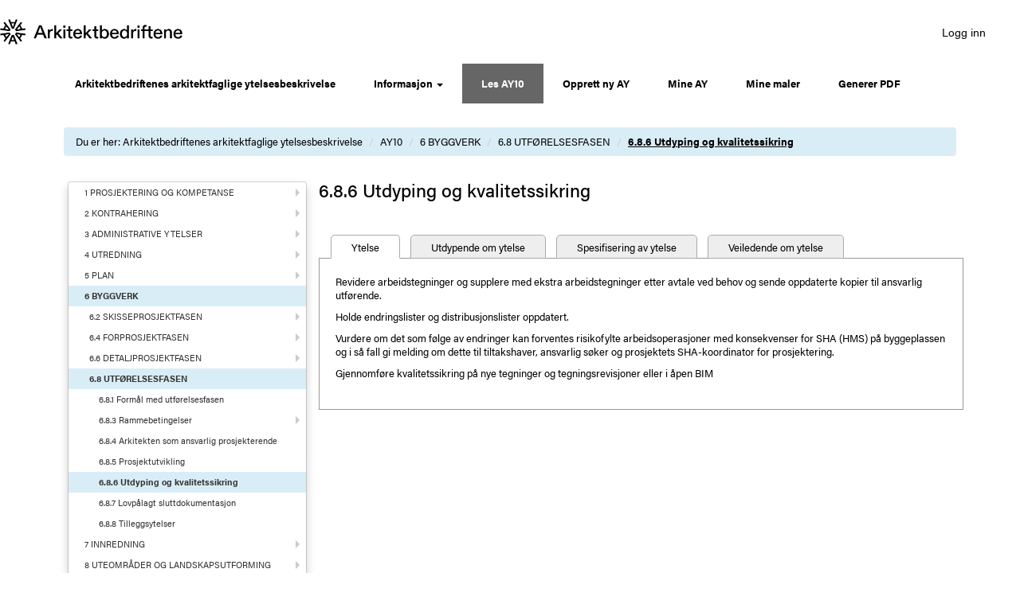

--- FILE ---
content_type: text/html; charset=utf-8
request_url: https://ay.arkitektbedriftene.no/ay10?chapterId=1828848
body_size: 124782
content:


<!DOCTYPE html PUBLIC "-//W3C//DTD XHTML 1.0 Transitional//EN" "http://www.w3.org/TR/xhtml1/DTD/xhtml1-transitional.dtd">
<html xmlns="https://www.w3.org/1999/xhtml">
<head>
<meta http-equiv="X-UA-Compatible" content="IE=EmulateIE10" />
<meta name="viewport" content="width=device-width, initial-scale=1" />
<title>AY10</title>
<link rel="shortcut icon" href="/favicon.ico" />
<link rel="icon" type="image/png" href="/favicon.ico" />
<link href="/bootstrap/css/bootstrap.min.css" type="text/css" rel="stylesheet" />
<link rel="stylesheet" href="https://use.typekit.net/mle2caz.css" />
<link rel="stylesheet" type="text/css" href="/bootstrap/css/font-awesome.min.css" />
<link href="/Content/css/AY10styles.css" rel="stylesheet" type="text/css" media="screen" />
<link href="/Content/css/AY10override.css" rel="stylesheet" type="text/css" media="screen" />
<link href="/Content/css/print_ay.css" rel="stylesheet" type="text/css" media="print" />
<!-- GENERATOR: Webnodes -->
<!-- ABOUT: http://www.webnodes.com -->
<!-- CMS-BUILD: 1875 -->
<!-- LICENSE: 0 -->
<!-- NODE-ID: 1827876 -->
<!-- LCID: 1044 -->
<!-- CREATION-DATE: Tue, 23 Apr 2013 07:58:00 GMT -->
<!-- LAST-MODIFIED: Wed, 27 Apr 2016 10:02:32 GMT -->

  <script type="text/javascript" language="JavaScript">
    <!--
    function confirmPostDeleteDoc() {
        var agree = confirm("Er du sikker på at du ønsker å slette vedlegget?");
        if (agree)
            return true;
        else
            return false;
    }

    function confirmChapterDelete() {
        var agree = confirm("Er du sikker på at du ønsker å deaktivere ytelsen fra denne AY'en? Eventuelle underkapitler/ytelser blir også deaktivert.");
        if (agree)
            return true;
        else
            return false;
    }
    // -->
    </script>

    <script src="https://ajax.googleapis.com/ajax/libs/jquery/1.11.0/jquery.min.js" type="text/javascript"></script>
    <script type="text/javascript" src="/bootstrap/js/bootstrap.min.js"></script>
    <script type="text/javascript" src="/bootstrap/js/main.js"></script>
    
    <script type="text/javascript">
        var appInsights = window.appInsights ||
            function (a) {
                function b(a) {
                    c[a] = function () {
                        var b = arguments;
                        c.queue.push(function () { c[a].apply(c, b) })
                    }
                }

                var c = { config: a }, d = document, e = window;
                setTimeout(function () {
                    var b = d.createElement("script");
                    b.src =
                        a.url || "https://az416426.vo.msecnd.net/scripts/a/ai.0.js", d.getElementsByTagName("script")[0]
                            .parentNode.appendChild(b)
                });
                try {
                    c.cookie = d.cookie
                } catch (a) {
                }
                c.queue = [];
                for (var f = ["Event", "Exception", "Metric", "PageView", "Trace", "Dependency"]; f.length;)
                    b("track" + f.pop());
                if (b("setAuthenticatedUserContext"), b("clearAuthenticatedUserContext"), b("startTrackEvent"),
                    b("stopTrackEvent"), b("startTrackPage"), b("stopTrackPage"), b("flush"), !a
                        .disableExceptionTracking) {
                    f = "onerror", b("_" + f);
                    var g = e[f];
                    e[f] = function (a, b, d, e, h) {
                        var i = g && g(a, b, d, e, h);
                        return !0 !== i && c["_" + f](a, b, d, e, h), i
                    }
                }
                return c
            }({
                instrumentationKey: "fbb994ba-d0e4-4722-ae61-8c5fd6533332"
            });

        window.appInsights = appInsights, appInsights.queue && 0 === appInsights.queue.length && appInsights.trackPageView();
    </script>
    <!-- Matomo -->
<script>
    var _paq = window._paq = window._paq || [];
    /* tracker methods like "setCustomDimension" should be called before "trackPageView" */
    _paq.push(['trackPageView']);
    _paq.push(['enableLinkTracking']);
    (function () {
        var u = "//statistikk.arkitektbedriftene.no/";
        _paq.push(['setTrackerUrl', u + 'matomo.php']);
        _paq.push(['setSiteId', '7']);
        var d = document, g = d.createElement('script'), s = d.getElementsByTagName('script')[0];
        g.async = true; g.src = u + 'matomo.js'; s.parentNode.insertBefore(g, s);
    })();
</script>
<!-- End Matomo Code -->
</head>

<body id="ctl00_myBody">
    <form name="aspnetForm" method="post" action="/ay10?chapterId=1828848" id="aspnetForm" role="form">
<div>
<input type="hidden" name="__VIEWSTATE" id="__VIEWSTATE" value="sLsqGID2KbSsZPSmwgU1Ics8i7jZtRWviuNiQcRJ75NeUILK0J17tGWBNTA962MCUK7SNRfJhmKLKIgx1rRkjNS46MIaPMa75pO/UvQOdazl4kOxR9F1EfI9Ycjnkn3OEBwTJGlRcVVwyiQpWZeLpZNqKlGlGDmMNv+ZRh/3WqUGg82FiJacTzb/j6XD2N0m1AAyIj09kew5DnTC8oScD0/fcdavipI27tZSfS2XfXeKfSUBKqLYVtulzALfErj+4DHwIEW8AkFBUGJjD9WHAPhNq+a9W0qcauAkrWBaZZLqDVXj1Uc1FqAicD9BRIEIwzSwMFO5VN0+eI/8lao4xciQtWSjCxuUuk5yzcPHcow2yDdk52Ij4fvfrXE2Atobspd9F9N3j0RAwHVyM+dbi2dCiV6VJPTUmHOjp6ui7JIwbzDTUa4kU0hOeBZM5fxRmgykUFbB779t67piR8HNNVI7tLR2lOPzMZ32yFU04hHFs/kCgj/MzC7KGAJpceFCks22P58CIc8KCl49XuXH+TXxOMYDwhf5HAgdrg7rcC4JrKh8EMZN1Fk31OQtR4P1HEofdHE4AJMCC6cEnGS30rx4agnKSCuNLiF/qG4s4eEkjBKmtmX22YaRIU+1sfADqQLC2vPq3nJdG2QrqmCehUihlJ/ml2hYHvyCQjlHpp+w9DTc7hCZJLhxg2jvyzhAjMHx4TLWTO1zgVqEBs1r7ViOQ73G3ZqmFgIFfJNFaR8Vx5Y8pKO4bHL7d+o7MxsjIBrmRvUxaSINbPFTpPEKyQ19CfcElccJV1B1hWnous/FoA3vDlTbB6VEkiDWsTn2Wmg8S50oXkKj/Tlpye1orQwZaweTgMWL9TedPsNNrhN4CXR7/0uX/SrpH1ABuh6Kr30BOZi0XQKur+vFckbPtf3e9MY5ZPZcrxVS9Op1Lj7cj+y/a0gVR7bW1lzdM+yAraAThfpXMRXf/KdX5YvEPOXEbrLRfzfSBfUwNI5YPTFSKbCFfUX+DPwQpLgyQ+t6nGeUNY5y8jUG1ty8psww6g+1vGKnJ4OTHQ9pzjB8K+N4trws1uqp4P9tbx6G6n0svSMzk31Tdg32NPLo00GKXNrfDLoQaSXT0Dx4ps3Le6w3OOZrrRBcEQVrOdL/u6jWaUwcpUAKFOATR7Vrbi7BHOx+3YFOVtSbgcU/j5ltpaqYtm/xNtDfIMqC7w7oem86nBlHcbiRYvHFDLS9736IATv+jQHlJdTi5UpHy8UmzEQNPdFvfWLnoh/IwbzqxBaJr4t48Vr7JyJkePfqV8SWQcSzkO4lvqd7v4HXQpPQNxA3l3UbfmHP018x/yWu/wUeXB7pPSQNEuXqloKa8dkXJ5ymZNwnfFs+sxT9zsuako+k1emW0pW/yYMN8zyBMNNwzr/yg7wGGzdVn2VKha9KnAJpjEp93hfiIt411ih5VtyFxLEC8UibRDBB7A8FmLNURW4YjeJ5XWWlL0Z0kxNio+fAeaf/8fBVHdxgstK2yfdzJdsmaayTdrIrTLBsMV63p1Ogz1w9PrF8NOlcUyFXfmedZw/Qq5vaGvEzy/NRuMLT/6N/d+GDWrVpFWr9wECMoTaSOC/P4BU8QfZWEYvfzGU6dqX5Ka02ymKqA5RKupX179b7vlfghIJ6v67q0f23Dz6XRI0IHkmPAUG/eG0LCOWbObhjcnFB8Qz+iTnn6k0rqcH3Ro+78CxllGCtOcPNl7xqo9crhC89DdKHdjsfDqF3FAwSaIDNqxxiQTMEH587GIiAfwuevX48yO/9lFL0USvOdEOKDYvDavYviwDScX/yxZmrxXRxC43CvKuVPFtJ8ika8zBgbEJnN4BUh286qCnkdeldC8KFCGQEv/[base64]/0hubpDc5mUFA5Ro+3Uqbx7+KPQDcRE/BkhjOFnEEySEnRnnUDxrzeJ25PoHy6pfNfTbBUsy3f8DayDH6iPc5JwVgswUGUWG/xtBcPsqHgf6puE7DhZYTR6rU8igcnxRElS0nBSCXa7yoFddDm2kTpCcT/sglOfLD067TSY162dTWZo0lcOdQUhOCP+6AR7NV5h2z2MoWqvozXMGqqmLHg8L7OoZHRwY2/[base64]/z0nc8v1TI96iQ5vw5BUl4JwMorjGGzLlW92wx7+x4DkPYpbC8kZjUCuRF7R11Y3eoMg1MjrNKgSr3wktlRMO9z1SGQayYaoVvUk3DGAwT7diWVDWLdbFg6M7mESGIx4Z3WyvfGJJ6HBcWQLQhXski0BzWBSBQRrnJEtpVYYFLVCBln3zVzZx0q3qMOlxclDBEuy/Nda6+VvBK3z3pJI3SCDJlf5vrz1fFl3UJ61u34z+aDAowVWIeWQzT3jKcRjocfJ3GmXaH8/[base64]/e07oSKW3e0qVL/bZvBxdxRZWqlLz5NFNLu5nA2jNSyXp2ydTBX8X7gY+4OSDtSy6Uk9ImANWLchlyTr8zcrA0mshl+eueWAhb26PzsR7McZ7/DuLzO0aRE4zrNbRFWI/mIo7zuuRKQC23kUyxzw6Tkgp1ham14p5aEHKZej9OHfyAdkA0noYZFAbqFJW/NTKywVEMNYjGMMx0YTBnSG6FV9hDSzcep9iAUv8Yr2kE/o4/d1nefLapHdaywU1RFE2N1LxC1gHDlfvVQjMQxvKCklIjMj0M3V/+SP78diXJIMQpq0vF2moPhBN2qY6Guip2A9ndIr/Xba1INB7QkVBD5aMCb+wsDM1bzBae1mH/85FvJoWtHAWlr+FNsPpyTwsD6ZIHzNyyDcVMA9AMmwJ0wXL/mS03ERTkb1JDDtPgtNbg2QlrKLzyk47W8hn6NUhvMEbCsvD3OExXXvxXrdWqgDASps36UG2T96b/8YdyZq6VppoPVL96HrFVjWm8bS7bmxL7WD6b9XHXuhMR0W/9tU5ZJZ7DCpVVPGFZmK/BVevYToiR80bZTwACVUl/olkTsrQYUfyZ8ZpjsmYWE+M+GXYrjb566F2vhG11ofv66R69qmB5GJTkiCRD5P1SLLuTviNhU8KbzPPLGJMaRFTUkDjO3o/kHDel17j3FNim5Y7BOkdMMjMUoKiXuEm8ry/W+s+DcgfPpxIt7oTUuhqIPTcmpELl82SGG7lUaRVPpoC/hc1ta3eHBs7yl4k0/apYch6XuFQOroSr4KjbGNfIanwuITqlC+xVd0K8lLRdY4UPvg40S/ETZTwFcQsoOGMpNtrpaJXIadNk66iSFNpc3EIRdY/QBsHDYvu6ylK/w1weB1eP5lZWI7/NyWjEbJvjmSAUYvJbYU0fSr5GKapeDAvYT1g1sYq9SRvgiE/ys5SuxukTzslXmRhXTpcy1n0BXKH/tXpV+nuc1U2do4Gd8wQXaqa+9Bc5dBpyxm8SM7DESMl9kWfRF0RM4269uLM43CeU67PQpf8eSzyG9LlG0ORB1+mrdS/PqIR/S5h/L47GTt7LwQZH7x1CZNe6QYP5jC5R9CfGvLs8upRxunIveCHoTdOrEWfnavIMSSROFMbFaC/A9fqpuzlGsSjmLRUCEcSpL+CQlt0TarXCsAqN90OoxFn+KQWErqC+qxYsxTztd0DnUmsbAYBJGFbyp/t45J/w8kTDlGkYRhvMRAd6/5neZLumrDZZoKd82ze5guHTgUAw76fa7Qdhau0O3UPA2adfCJw/4IkdpvnJpNO2WD2Zvu40lMvHFEywE4UG3yGiGzdjlS31W64xXc2QNu02BoJPpSwIfmSnMXibitR1DfPsfj6JKB84nDyyMtlI5ejZJhxSjG99aAPIu+fNX9p0WRLiSzqFe+Ex0O+aoce0zXEorxQhYvXinotLTDHNfAhL6c+iW/kjDKMeADphqfKjnGyd0LkRjy1GYkc6+uWHZEjJPYOv8P954lwnG/bMriRYw0GqoPyIqzu/G9K6I2DXy7n/1/oe3Zb9M2kq2rtUpS4Y2N5ErZ1XfEwThwGAQQd+pxeSt6J/U0CYdRfnmNyiE4hfSZf0uWEYSuwc9tsCi4uIqrxzyEYJ1UvQAKXqyhUPko3XWa1Dqq5JPKkkJ6NzFZsVLRQzlTi1qkXZvu0DM0VYQQ55BVC0SjUynFY98wfRHIGUn9yd56FoIwDBBPHp9VTKjThIMJH1lf/6KNajEuQZQn7xJmLejKb1JuYAUaF7RzQtp+lsYFRUcNqFr7HK0rtXwmdUeaeXrXuTIHKzsSST2DkuB+uRB+OATSym+lUy+6Cnt1KuBbdhbONF2I2xMyNAQlgrMZagIEyIpVdIPuoZBlXcphqiJegcJDYUISaY2Ox+PFAgiwjnPlB5+UMU5nCqLuQMrwSV1HO/sbvfHKDkX5k3VFw8gmCT2si3zDLSpHUM0wiCkRRhccpxNWbqck9uCWNKf4NzZaQcYTZwEJKVRY8dvxbRWAybvvn1fM66jS5FHgmph7axkIPoYQVRd+qroRG78/dlIZSqDbnFU06wsAVDbekFP3LRQyXsCI1RFjV7MkZDDPP4WW485X7JxM6vvXoMoHfUOjWhScN6yVMFYphE6LamQwAH9KAQHOK7DHypA/Ho4CppxjfxiFIP+npD63w+TL5LK9vsCEQ0MEIrycExJgfnnNmviTXBEAsVx6GED1uoJ4qbMHc1H882R92qeeaeeIisdbJXMADvoKdy2B5qIji3J/MZMWjKxYUTlIwxEW6bdL1V/tvOe5tllABwqeWLEFD9rAsMFgi0u4VLDSr8hml2pfPBUWWDdCg02pSqBHJwHg7S6n/F6mqS1o/um6cvqi36XQ4Wj3qGscWmhi7EoxKozRHkXznKYkb+wnrS+J0zjvCZdhUeDy6gD98DZKsS2yLyUSbA6Z9h5bJlBhvY29KlTPrk10anI8M9M6pH8De8i7clT6yTVYxmijOzsCqxab628iuNKskZUm2Inwh+GLjwBO61E2IYrv5Kg/nE6VQrTGthmhvxDMP6o1C1giNrtnAnJCoi+eET7Wj4dQqMymtI8BVSje6vQ0ECA4IC+fxpwmNBLboQufnfPuc34bkDXd/DQikcWl9w3fB/Y7pQ4xjNjTg8oS3AfkM6k/IPcQN5Ib25DF3Jcembv+k7YFyAUaCSz1kt3FHuGWtMhJN0lNIONpYz+udsijTwsvUdRgEPpYtoFp9iXgNNunwJLfeepZmDGYrRkXQEPTevoAgX4TDx+Oi/8Yd2TZR6xogcALsD9Dwn7xgYI/ieS+j/V50NDBh7X8m3psdLX0dgJE2fcLI3F1YatWDH1cDPPk7m1IOzZa26E//fkEBR1GdXK79dH4KDH2+WAv4KXvWxCRwe5TmxFfVwFr9WKp+4rtrGCKJKwjntEOAF70Eq3pVtAyH1SxarlcpuWWvfI0m9M7oiWMIRD4CJjefs59tNp4o4jrFar81KXX5ytHFhx44WChmzYPlNvjNdzztLqa/AbEzTuWc0ZGR9ZaI/+AG7rDA8xLPreYwYIW90CGsQ7vsV2RTS7OQBP6iUyCQlYYDkDwvkt4ZupIZjAxnd9D2pKq+OIyqBtSgZJlB06PvtkCdvmebTW+aFD5UAfWWuAeBkJpbDslp7/ZRIpcE/zYsV/R1NBS2Hrq5Y47fOKjQtVgjdbsgC6sNZLGjVxeM8knrDYXWhHUzTQqAd67vqzSBOTyNeHge/MilT0TFCkR/9eQu67weTAYHqybtT+NMR2a4WACq1251iLJ6SiNnoU9k3cGR/Rd9gwHTY770BpTta0x97QiFFFkoDjQ8M0jucNwrll8dWx2UcOzrpmTh8w9IvyVHqBsCdBEmPs978/XaFwcpk9p70A5xd5NmBDpBHsuHCIibnYxRvUX13fLnDQPR5bL1a/N5sY0H1lbmurDVR8NgTSZV9fQC6J2AxPmAPN/Tzm9FEHQNNVI2oLiJG29IwoN9vSoyUjtUQPUxCKC0h3VFnZHGNh9YK2PxDsiOxIihhBZS2ZfPfeUx7vQd3NV9YTH6um8oE8/gL2L0UpZBCiNz2aYdEKvalpssR7Gds3IOEcKmdxvhcAYmeVDOhCXxBylBuImLpG2wyCqBndva41+0yLbEuePWxDzAB3mwOk2VhB5pxA3pwPPRT076b1zP7X6UXpk+pMrmvjQ/yDP59K2bO/baOdPKiGgi96/4rD12CcGRsT9tjvwUrAcVIM/ztSL3mNvSHM0mjIh59WZCR+DphVAVH5l0xXP4vKNr9yRQE0wt4yJEgrLzY9Ri0SdTjhHnzSjP2QehYO5kszGHO0p/paC2NVtwym09vKgHwnoGMamEDUvdl7KuS80JLGdrFt4RPpb6S6QfiR3ZAKXnYpJ+UwTqEJIVoX/14tdqk7S3L04ArsopwF5IoGa7JVMeBsci9JGu0m4XF6+bBu8lh38GYf4+PQuZ5Ia5dNbqmiYZcm/UrZqopfcVgRja7sNj7OQ+VuA/j92Xuqo8VXGanN8bb2awqB1InzpSlobfilWZFkGN6S8vNxpr3Y/5SSOcxWy7SUFpHGO7Z0o9DF91qN5zUwcZb4U3RPmR5hrWTUUlxh2Njotjn8hBsLfek1Ka6nkWLpNpOMsu2pJXwzDdLqrtP0bS+TKVG72yJbQ23Dzz21GjNIrVZGLM8K1wmYuhJvyPGUeR8u8MzuYmFlbziZXr3JpfYNSSzUYUp7yvQH5j8QHkBbL1f9yb+EGALH/6MtT3iKR4wmKxpzZWbqcRVsupPJyuKE2wT97a0jnY7kF2yExrMzklfcUUAvIvpaFTSqoRe0cjUglfHKkuHAA6rI8IkBfFQ8B6BDJkcC/yL1Lv0Gf7guBR7md87yVZDhA+Vc1023b9Of+JY6xkfLlfK7mfBJnxTxxovqlXPRLxMk9aCL90k1MgkIAtGoEdiAlHGSq/pbAaLT0/SyzyMnSNhPyhFdScoAiXD9RtGi6vsrrJxQYp6FdunG3EeH9dfXcDSsbkl6cSs+5AjYQAnihFFwYUeUqyW/[base64]/G2lqysqmEZZpevlp1B82YLKgtMgBXBspNR34TohpjjsNuFD/0z9JiXm2sk+7IdY0NBAW+1dq7YqNjZc/hHOMv60fU/YIP1ZUCbwlTEb+xyH9zaoj9TVtb3aWbwuWF7Opch+tr/J2aSLoeVv3g5nFLRmBcFBW2AqpZz6DyriXUa7Nq77osw956D2YV1VT2eCRY11Qg/16qyVJ4UAsmPyNbW+0RniI/Edxb5g5NPyoeG3+Q5hbZRivElrgXoor7BBUtYyLEqoz7y54lbCFA9K3XgJ5/yKJJTwEhwiT+jiS3ykcekgwES0FG4FYThqMJDicNrzs8ytQAxZpixpjSmloDyfkqkLO8jMR/ra/1a+GPboEMo6RFxzR4oV6SDf6+SYPDTMK6yIn4b5FIANf3n5pB+lGTVIlKv6HBEjOK3gQCsujZ7JgnMUkpYGCPb+it1y2Dq3XwKst+zK8jQtZv1PRgPFzRmvKu8oggiFAbEIs7J3yQ3SLh5Je2OL2pX+dIaEwcca4VrORItV57sS04P+Bx1OGbc6yN50n/d3EkfphJDf0sphzhwrP2+S3RSpiqCnhZIyMNgkZ4kwVAl2ZRApg8ZO7kgf2rJzGltcsJ4EYknZiMQ0+scYix79MEbYCkH/OIhNz2lD8VtPjCZnAVCBUsA+J9baJbkGtOTk5edpnUFgUPGwYShicO7VhqP5ihMhPmwYON7FbOrIjipLNlR86UPngv5Ku9Sn28QCgOgXkMX9HIqf1QixJ8QRKBA+XphVG3U2dVf+skAmmA49H/X61d1MCsyWQQ0truuU4cEMB62lKXM8U71MH9Xb71QbvRSqsOf19mTvGAC4aQqjR93r5Zy3aUup7bs3bOugIRWh004H7Zoto+yjxWACCgVL4RqSPBEyWzKJNzQDTCMtARpAvpog9SF0OESleXlcwXpW8x1GpbcfHusn3P/O25/JuOHXMO8idUdbZ4cg3R18II7d7OAdpBonomId9dFQp7mzrJSj+oXo7yha1OdPutEsK+eIK3l7DXkPi/Im8Uv5V/Pd/UQIQ1iSk3QI2BLAT2rBLhdXJNJgTEaVF2CS6STYyzCbO1XmJAhsX4t6BLZV/RP3km0pCdM0RH8jM3YHZPqfnTIA8ZiFBGiQmU1pFVm0jBaRxyBVFd1eC24ynGgLUirrg+hkOMqouLmtV1sz3D4db02nW3s0a/xpJ6bLTY3mWTLCpae5Q6CKccGi6LU2GKlyUbfQv+2km+hywaB3//ISePIR3dLr2GPXy8K3399cw4+CeGS66ooC9ZmolV1B8m93USuwQucP/WT4uEriSediAgryCsBnPIL46BHZCeeyOGzmQAQA+1NOX4vC1UDMKlEtY6Hllsp1F0WgYiykG4XbeSmzsXULmKQxMDl/1ma6PCEl78lfSjHToQPZgYrTvQBSNcLJb6ipzPBADzhdOe+E1vw8ZujEutYcOkjDVImM2LNWWRVKwNHeLn7bDEhKsqkco2b+C4jCYowT4nqNSYil1OW36vzMIQLTAEN7uiiZK1r5+PrA0aKmfpYPIOIlNLdPMgqQ2vm9AISZC7EONyd7W4/Pmzv29E0DvPKV9FTXrI9DDzhatoQPw3pOKpEdseia0RiWHRGDyRZEDADVOrgFnKGVyzLd1vE+sfrGmZTYZ1KN57bGzpO/yQWoJhV2NbTdmHyMfJax+3U5mzaJoYAGecU4hiw8oYpJFwnlBFoiOMUo0SVIU0rg08pStWaZTUp8KKMB3M3FzDca5WIX+cHIeY9fmOXjtD1KzxQY2Yauo6+/R5pS+lEw/TbkPPE5wLbdIPhtyuo3loRYlAycBIzhPuBJtF4SwJWkG2KKU5rI0qFgrh5bvVu6NijzkF2/RlqAES13ygVy8P/7bwfmBdtYHLDFL/Dk25vPcnBr8Vwuj5h0oF7h8jstzMbc4itG5luwJOmnd3Ay10YtTx2iPKF/1bokVe1oYfnipEbTw+VjG5gdwuP/WCqwnYSkGjI3JpGd4Rn76GvKi+QiZiayyz3GIbwTHyUFeQZT/FqYF+FhKKSfDC7o8wJ6SU4uaV32gZqaOYFoKiJNP02O88tn2zHF495GzptG5dU6meQJedzjX3nkSmJy2xjAcy82NdvN+HPVVL4/WopNAPRBCN4FPXHFR6LFookvztPYCcZG7AkWJD5zVnXd3PpMD1kTe5L4rZV2cmBVGN9JvELp5WtNs1gatOcNhuCnXQK4HY+OoYdWnaKqvtNSH0airscb6d4ZX0K/l/[base64]/JUpmDJngzkuuS/lyPwog+ERz476vJfdoYkxGgfjAQL9HZ4TNNO0LOM3ENYEExcwxKKo59WUe+H1XHA2Zig4FbOZcHHTpehnEkB1lR+ilNoXGzM0F+osWUm0wKBM0Nc/1lEty7xtyYDlf4xPyETOYoCEhvuks0mfGiBbjthZBrm+z2Yfsk83RLOwUb87DohooPpm3UzRRMT/uMey5iWYu+SKdV1Ap4/jQoxDbJJYlSePqq93IyCWLyqrcJFhFMDk2HguwAL5Oaqf//zHA5dvug+0xQcgRmDFlnDO/ziyDc07Q0a95vAsycxKPsIU67n1A3BfAKUeLAszNOabf9Q3ABwOHKgCs1DXcJb/gAF0oRdivbw6dQwZ38tCiI44nMl7GsWm5QSmWmG6T/xMtS6Q/XjcmclCfZd7APt3vdblf2Rf7kOsWqvrpec+J1zE84+IkGIciA6iRIKZa4aenWCP0WyASi2WRsDNkf24QwM2Zm81Tvx1NYefbCJi55Yat5+F8YO5heVtlzZRBmQ6pAPBRTROkknhL13/rXG0bmPfmqU5z9dIRUjt3s+vwK1vVv2MZu7EX6JjbAy2qwd4CdvckzHrIX5It2hnZCp+PLvpTnpurHlhtQkUBlgCptOIWfw2TNblIqqlNYnWtG+0sU8JmJ32ShTLCoprAdfuSU6vOMu03jE477mf55Paiu7uZpRVSRZpqVPVQkYfFaHAFQL/A+AiTqy0wiloN7fp5gGUhNvgqUEzX45W+CWWLSNrgYSEfNurZMaaCqyymQqUw1tpVM1W4hNOdMkkusRK0XUgKX0sI5b327VkMAq/qUwh5Zxu0pfwHMx+8NfKdMdlaB0LAkUW0/HVlV1efu6HWeg9YI8y26t9CTC6WIDcoMn9Tlo+Q61k9Bz1qngZ4FxUfj/SQUFLCiIs9SXozyQH3QmO1RkzVosOS0xtlYD886/FyOjyDHIla2fcc7kYPWn9+yN2AiM/VTAjgvhLQY46NHQL7FvaVA4vJ7T+Zzv9+9zJCZGQx0QvsW/Qbq4NcymA2ao2RiKF82IAF8Xgw8VGnymDcXJtulB7i1LTP3FEiFLjczuvLN6H/R245a50iDNe+9rJyMdMBXoL5Xrqw8fgKxhaela8S/bhEp8KetEiO4O/eA4Hp9OYcD6HwmQfee2oriPidebJ63MJTHeJMN4dzkZ7vXj5+bw/H6LzE91h0FoTIqHCg+grba8EX0MD/3yvEmnpXXcXoVpU8CkQUHPd6w4zeveTfsiQf26bL/RF/QJiPefwxuPaq7o6XAxhKHdZxiMV/z2pYxQ4NRmk1N1fES93wScyNj9jiNX34sIcNoZZfQNez4oh03ryEu1y1Tc9fJxs8JM1flC+15DTxhjd6TfCHrxiu22xL+EMqc2MYs8f1/cmZKT6INJP77YYEkNmxwlJp2FT3wnOdaaONr7AOx6ZvYNTfWJPZcL94SfRYAJ8MRW7aK4ykQOqR+8hTvlkeYIREZBh6bDrAT5thK2zXdna0f6oxfsmwmzKBVtQ5Pomtv7wfjqls2fZbOZYSbT/423STuWfgevNm47oDAW2f8f3+AgOac4SO1HA5WLowSHA5FZ59H81xzUJa9ryroJgz5t2rqxz2t2mRUQ+ua9oepsDiqMVX06fWguL3uRCBvs2Gs2rVZT1VJbK26ru9vWiGrTKUSpWcOKzd4LBEbJ4FpVxkgPbsEAm/3lTKG89Rx9Vz+Cj/53SxJqbnIBF++XLtHHlClL6h6F74TydYwxn0lKM08IZPitpDY5yRFdd7pr9RLi5O/FDZ4bsE6fpSbXItIVrDKTjpeWZBWSc2A9LfNGNc6qtFu+Zt0sMS9ddld0NjQyT5gfp9lQS1Q90ttjMoJSEtFS15gt2L3C3Amsri6BqzefgX5MAE2OuHQ9f/PzDU74K0iwJBNdhSax7fRUyS8gtoR9Keg24iFzwjFGABbS4Llp3/XMaV0px9B1kThWCcR95CZC0RKQZcbi9B2rD78CiCN2tHS1FwTT0ks55JgE0/axCLjfyZEdY3eFfHNbNgrXRLkRt+At2pz/bbS9kmEzzfbQc1ixDESsBWDK6eGT1e35iqgMKOYS7bmEIbA6pQyOet8MOLriK0DV8qR1axF0sCVsFN+kAPUAYTf5CtfGRz+l2sqDzVk5JzdWNBMp2jSOL3GlN9I/CvSrWPfdgFmTeSXzK17QEx3VdIGlegiFDaJ7nLUnuFg7h1DxMBgeVbXSEIO5UTnqTYEaDGI7opCmL+Slcg9m6WWotrxbSkvLz9VYyEKmxW63kgQpdCrAw18OkQ6LTrRz/IKuKqb4y5iAZe57aENjHmakOAk4RMwLs4p0MXp+04gBvkVEaUNoC4IE0pPg7jCSOZRqHUalQY4VR0xOcxHFOA526Wt6VNR8dDQU1Dc0CPjfFmEAPAGETfZv0aP/mD9cVFpRO0Secd/cYPovmsNlITTuOLi72zMKpBi59EtHSDmlTz7MskGP9CWu29FICy1u8Q1hyzBQltZ7lHvUmgnLgQQEnkHLWmZRyyGZ8hdgpgvcFEZ6MrKX5qYYaUOiD75iDhZm0WWrO0d4KyrM1sym5rM/t1LUB0l1XUrFCkbioRRxKN4wuQg+u6HM/s4gUoZ276K5iY7ZW3kdQCZ1BiI6VDvRpAkcpyLyOIULXvgKIQRhw4NGLfrOMgAtFchWd/mkwg0V2IcKl/k7/lcxXDt/CUdVyf6GnhF4qHd2vdpsXjyp6jaC9dd1WqzIq5ExU+etVjJdkJ77LMXHj8J3E2iVhaP0i/qrpAJp4Fi9I7Nnpv7ADVhkwl+RT9Eu01qpZZmUdRWcI1YuDgYr8jA8ZGMlfzWw00MJFXlRxyNtPVmxSLMhCEE3aWrVaC2x/qtdGVyioVEFqM8QRCNhTLjHFwlLkslLuYZ9eCOZGgT9LFkXQxb1Dt2RfQmUeSRhS+QM8BjFXhkOZiqJf5v8cII0XbgHeSdcyxym4mBwaTieYNExOiY0nR/1BdjQfRRKraMM08p8NkDmT+x87ksrDjrBAvpvd1QqzT9f54NP4syjDwGvQDIYIF9WFVRNF13R6bKZxpd8n3HGGCiNTySlxz27NS4SVioVrUxUv9OuebDqMB1KLHqdVWnOu7RHdnu+dhnp9RotqgXe3RjRsqRK5A2MwZjD+05MClT+6FH06hjSLMUM/xVN9itqouQFp2Ze9vfU50IET4+pZxSfE0flSqzMqLqh4EpLkB2SlVer+/eMnSWMUiGRc6TWJD1xnjEJHlsK0m8/+59fupYiimgzUhowOII4MPffYO24LffXfYueC4IOHy+F442cTMeKJblbwUKSpqxKyBsZMmtWTR3pfZLarg9YvgRKU4bs5VSxYuninppKPGnACbtj8IZLDncbbNAM1AFjEno13a9xFRSsQo5T7A+pcQ7X/rTYXRP6QOIzM9CnQnGRkZ/CyTrmR2Zo93EVYQ/V/usMgpz8KElkrUprzfajHvWwyaGiEkdutGGJTcPgj97kmIYrNfh6RjRIb+i4xcHn0pdKMtDENFGdtJW0jKQoLH/DDLj0+JU5g8dyqogQQa4BnHZtcNL/4pZLEA3xmiSdSUKb0oKbw7hJMtbf//WBGkuCV1V3o3lyKlpTFsxLgJyFjQAVjzFi8SYulpFMhND3mW5cfX59ftJgQRwRatFbA8X6KqLnMypK6HC0EdNXEM1Sg7aGOLxXX7s2K+l4qGSR9H/tcabtrUxUgaI0RtHda75ebK+rXv0pEBTTxC/9OECrKtiln0FMsyd/v6UFet9IoriG4dn10mhvlNt1B2o8K0s6QAZhE2KkYCq0eAUkZeTSCBIwvlBmTU6zFomNZpf19Hh2D+7L7LJ/T+uD9y3+W0H9I9VK4KIbLeKeLfXNW131L2+Wxtk5rR56IcNsOCT+aXrpPtKoc0oVg2Xj3B9bxaon14/8nYnY/n0tCbTJIkG+vAnyDODrBGPO1COMOl2ysUU2TsFueeT7WFYiChtPzQYpcMZ0d7uaMHBVXRT8XBENpURJTiAUZRg2vQxk7k5xIAOSXy4LJO4j/XZszsbj3HXGLiYD0/nolIQjhrXHdOmKb6T4zOGMtnBWipFdSCf8aWprsCgvPac5hpWirohbkJ1b5WfaL2gW9RPqpLfTy+tPn5dP0H4x70m3GQeGTgw8kwlkmXASvdv/h4XHNAyHY4orE5K8saNzcz2tSI1v5KQn/tFooGdy2D1ACFYMPDBMTlLkvrQzt7EE3t3v6c1oeOn709eoofVNQo1F4Jzh2+7IjNO86FrpwP2nJetELujb7uAr6AREvqkNS8pG0jXFbmLR6dMKb2+anDwGaC/7mRlXoKwp4H471Jtjzhp17U1m5Buqdoa9EwSGTD9ffgjF4VUi9043ogVXhSOPRz2UuTWHNZe5h+1ac2pY/Yx5qgq2/UfwdUod9NixgZuoVvGgMdjG23p6hJMzDgehh6ggdG8Twx/WYQcIM5u5fgYabZF27H00sRa38UHbjHQvzkIzQhZ2vzzLzVC/ZfPe7Nt9l3yZzM9mBb1BI0cIDOg0kqwPILaht+kt/GDGTgQaHT/dbs8lvIPEbdDErOFeHY6RLHVxAqMGdW7v3aNzvKhCltbDpTLsfoC4WE737f9zoHSLdkGKo7rUWuMEF17wkqmGw496O1uJeSsUelBtEeTX3sFn5d3W3eEGFAY4eMqOT/lGt9NssBL/8irTUQCbxBBQeojGLlDh2JXibd7gw5mXOM8r4wSnDiJ5F92QDTfSVusVuOrzwIHn300tYypawZP/vvWVHhvBWhsE/pEeubm7s9XN1+YeMc+kHzjxTm6GJIZswJmd90E8eqbsPD4Wff4zfI6yXd76SShKLhHbrdqWZBPkbT574fuzt1AvFZ65pX/OnYevDTcntmSj6zWZMsPq6wNouvwaSVEV/c7Kg1jVRW20d9ZGpzQWCWgdkigHvNgOq6Y4E1Ce7oVdx/aDwFNuhULvvSdVBvam14QTJzTa8budaD9T/uPiq82u42vhbj02qVgXR2K5+rnO8ieMXZjgCXZK6Ixv8VbpE72eCsB3dWbWA1Oj/0n3SsiuBtSQl9soUsVWmnGphhcifVTRDqxtEYVlHAdaNJhCT8n71uOVltqlyieiMFgCerEyo5RxKKySaH9YSprtA7lNoTdLKxoPvJ5HtbLsW0vcXlnWlv+/lA1xl29QORfCMCCt74HFxNj06QK8/KQGiWsNe4Mn8RvZlxu0wSdUG6Wt6+Qord8OwV8CD9yTFA9ZEYDfU1/3ijnM+Pm5jpo+OSiHvPE7xmw/N246TopIx60BqqpmJxXapUikJCVwlbDI1zMH19c1wRtZr9jDFzjtdKxoA4ENnm4tXDWNssSiZQjcXDBqq7Dt+VOIHT1bzC2dtQQkAJ8ZWw/BtYjPIMNMonVZM4U19IoksOELIHHgPpPoM9yc095LYQxGsYAeVE5WgByOuJpEYreU/b5PMsq9tPSrRK1RPhsvIYZxyBmIn1g/O3tK7T60Ss/bJSUw4wAqrd1y0G4O0FesfeydkMubtJqM+JynsviyHj9SXoMOwGGfJy46PxR2n3mhkWWwU79f0UjE+dyLGo1j/NDzLYWw+/E7FsgL+DxCHgdE4YHX5E9mEeRm6pWzPd6745K2pzQODtkfcD5YdSZix1wbiRFmd+xJya7Y2lOvjJcRGjqVQGXPp8rggqGU8/7j/V1p7/g2Rr5oX5JaDjub3TEaptF5GpokZ8wiIkgRsJr3WpbJruzPPrRGOWPBT/s+2wjH73eOQ8a3G8AZY0Po7T4FNO/[base64]/hOUjUbdX048VMy4tMLB53nfSpovZy6c/yFTysiu1vRE4tQjU9IUm3y04hiaBtBnFsANZz8YyEMkzaQKzHZMxPf/ekmDp0lZZwIf2FvI+ev6QTtt6+GnUFRjAFpwN5nL5P/kETC1TBFE6ekO/7/[base64]/avV0gCKB6JKxdJ9YqIyj7YpLA68jaAIwi8oRnI4MKzZRT765AH5xNqalt7v4wjBSslklL8Ig6LXStxBk1VlddaBtN7oMQfhpcppZR1J/wCq127jr7aFYoPgHqXQXPSZ4fcR12ORFQKQ1+02Y1lm6H5zS85z7fpAyd9n3cekgQxDMN2tcSO5SpazK10RP6PmLtjrA7E1LtwEFlS0SGsuS3Ue5eCFo5MoYYbXgRuTsUpgv8FCFLH8XjGKfh4eiK/8g4BEiPWiRu9zfPcW5Iag9L4d62vpf/gbvVCVlpT6ZcGRV6NQTnYxn6wry24viWmF9oJiUeL/dyK2NsQIql1fHN2i9H1HJTgsa2CTYY+CNb9vlyfpk8aA9tdzbKnR7xfMuZG/LTKowtd+ptLtNYzUKptaLDMqn8RVzb+qn0E2FNosTjltYPr7lzZ67HPTvmBcxqUq9O+pncysjL6M4R1ME/qONzTIlRely3gyhAp+MZzK/xxErrDIWtteTVqHUPR9pUSpDuiUH/nWOx37Cc6+mIiTGl9orEwaRBF016HmDsWVQfqRjnJEbhBczi7oMiJKsQtKsCSqynDeVwSNof5YhXo9tltv3C9g1jhU/6kY42QIPv5VVqLsAZnjUhlZtXwQWjOzlimac1ULZfPFOAucAfsjKD1nVg+E9p3EUga85bX9jIs2UbkP1fWDcCiLEfe52YUcVVe4PE/YvIyYzRK2War2Eu6ZYVO8crPsQsaMbnqY2mdMsUHgihmheMSI5Zs/WrzKBWZ5XBgUObQER/2YHzK05hRooS53vjqqtar6qlZGS22kGRXXqqXyf0z7fbcpnjDBva1+wr03FfaojyfKzBbjieAljAVS+6dYpHfwXX3Ls5Tc+XV96ntVU1OBIw+4OvRXclreXs5q9DnuoKFITzMMoJ315L205jU8tg/v9JnOWKLVpcVxnJ8tdPB194LMG8uMMk5z+eFz91bMfOBydgmkgGV/H1K1M+O+jO5ayT/[base64]/oo4niOLPMrPlMssphDIvLknTjK1xZEqPIjzh53NPS8oiCRddAVwKRvZGAtuqXZswzc+WNAuWc5M9Il+WFxxtk8CK/jLtR3fCA/Sn0QKqF6JN44SkjhHHWvcS89J6Gpr8JlEUqZsNc6lA12hXHOxCP7kzrP1pP9J9BlhvVHXXOlX91rmj0s1mLLjb3xaa32x8lY9JnzK9BiFwFpsPoLIt3AsNHXPd0x7SK8JNJrUAYrnE6TJFPgEPw/SiPbivw/JKCPZpKVvbcfY29hODivR24psCNp80Ou4C495YocIy4LP83R4/dVvi6QNiFEU5l6AekQyyhjpfgI/1XRCYD2ElrUzgAhq67os8sD53OKnWQ3ru4LiLOjuO5TDQjnZAuElamtQt/8VL0pwWm18UPpOWfyEl8rAzcYE8R+nILvPkiQGmZ9Kp++40KGs5CTvUZ6gLetoJUA5zCPWxZAGVUU2uGgjFjUhCNrF3TSVxj0AdyOPI1KmmPPbOYHhtBTT09Nk6AUEhOVQy7IoNDwCNSoBjnSPzxVdSi+qthzE+ukYMwwtMCoHEhYy7XEPd/T6QsD+jOMLQ98nu8Gqh9yH1+uC5Wk/PA0VuGv8+TeqmE9xCGp8hbbW2AgHaFrzWLFuxDNEsje095akD4lLvMSPn/[base64]/tuTt7f/iMwK0fcUV8sUColacUkH8xX0RAVgrFhCs35e/MI6wu/ETMyRj6i11/7qXR4xYc1WkMYMQKPIdKqE/s/TtZo+TDnS1JcfZ0uN3vjOg5pAsvWHMasVSQJayjDw/XOXgYGz9r8mN5hiaUU8CnpXLUhhEkujzjUb1ZluWt1dqOmglgmQGvd5hLJEL84Ot3mPVrd/[base64]/[base64]/JkJCRz3JrwYE2cSC8y8Ze+7vXBaZuCAInSu1RDVVnSunpz2KbwhIXlj+lEC01TMXWlEkIgPmCgZ30T4G4Du5FxEzVAFTD/X/AoXx/JkGaZAM3GskW6yX54Ta5RYKqbgchwsoNBLhD/UNVT8+Ig3bpe64GsDQRk06xQgkkUmDpteTaLa9GivcHNuP3CKEQXZYMMdCXDVmUOCZP5D7bV0Sf/tT8StwgXnh9W+1VW3ZxPRks+EVp7hmJzdQGzpNdNVc27yQaD2zaTt/YiGzw4NE7mP83y/NQ5WFl0BNBORYYp6BHSUWjcGStubkYFqtqXiKlR3BS8VP4UN+xV+D8PGsszpWu8l46qVEGcMfMJgznuYAQbn8RIy2ujgksb5YfZCbkSo/GnnIKlgbepw6IX0pNfs9Fd+/74O1wAA9MyoamScGOt37wlD0fD3BCrJm9Kr0HLM3xzJY5KGqzJFJTSFRrNIrbwRKyArnZdpblOOn86AjDxfaw0rwfJYLndUWc3jlFcVBPlzfJrFKwxcUvSwGZ4kjllBPARfovvc8rIgvyNo9nBbWUFrd0Xv/OU9CCq/jsNSVpFA9FD8RQZHGl6rrK/XkpkpYp0OODw4anve0FDh2/m/AAw5Z271BrRQT/hsO6tzsXc/EBu9MqKaZHcx0r0qWeSDmpa9ZLHH270EJRrL8WwQW1uTN2poleyHuyAVzUlFlVfGgZmc8dOXo/z3Iwp0l7r0tJ0OKWvm06Sy4edHPQ2zRV2yvSF3g5WEZuT0HvnwwXZ0bTT9/AKgqHvhFqOgSWVqpduiAEfo1LClCvN++WzBWBEazVi0Bl18E5EqjJuZEIvh33jLIyp6lrVCb4eiA7xUYlNFIDgkBqePma7e4A1el/DaJ8SZwNuYQmfb8NOqWAlhtVFQJ/L2NqtLxUH9VHXPcdf6cGmN/h7hXPda+qwH0+cUOcDSqE18bErhKvGt1DOTm8xsR1LDeseesN1nCxkxnk3Csf+0OBXgx57FK/Zh7WJhl0rlYA2EOQXQzKtDaFe7LZq+vF3ZqpX0NYqhNPd894rvpGGHJodG8S0XjHLWUsaWlJF86MbZop3l7yxkaUCD+uF6PiXIJDnE8LIrx6Qk3TYDP4vxf4/pCINDnca1XKyOMJOxWaml1c4u9ZAHqXjPPfb73uk7Ikb3g7AaULPhZqiEqBC+V6ArdGxxwKsMfBTrLh1xIqNSxx4NVkqwXf30uGGqXhyAaYmOaiEBoRDy42rfTMR4zGxo+wW/OUgknQTV9fRWiztx9Sbe+2Wh/iXkwdVqfP9SCmaQIf4ktsAShGwWoa8kKEyNBK/Q1fyreYTkQJbpDAIPtID8c5LTL5tZUmdhw2sphym/NbkeYnwwZUwZtBX776i5oLBumhTkUSkxWZ2kX15NB5q1HZVMy1Gn/6uRXODyHUQuRXUzKsUsq0ngaG+5aN5R+nD2TwqULSdK+XTpPPMpk58vLT3/A5V5j2EplN1C+kJ7w73QWIdbDmmYLw61w75k1T5ySIK7ceRZCEBQSu6XvAE7R2MVgPPhFdfDQfev2PBD6pUsK0/ADjK7VS9bVgyQ10RE5ua6NTY3JApqWWveMRToSmemEEG1wp+oRfO2WctQCKo7JfkcLEHZuI9mRdcXqLwS/9NUcsgbyXXBFObVP7AYAsuBjyZ/iPSFztI/4iBdktqGnqUDD6VHMNhPWCpL+yPWnBrv1NyHX+RkidItu4lgoYE4iSFjISZZPa8NxXA05NG4zhCtdQaTfhdvWCWzsJMbMZvvAxgw/[base64]/4kixiFoPQj5Vj5T+aNa8WHqpYGB1gxghw3crUYUNBt67DYPtSAX2Sr/Pna5ZPwEQPBRJ77bZR+JX6O7yf56P4UkKsQubF++6BhGs3l/taRJIRJgK8CXITJXyp35z8MvnO3twZ3RJYLx4upxogklyaHQqpCGshjPE/A67FqfSPlKGsIsxnn0I01hoEp+yUn2GHMtMf+dJhA5IwRv2ZD1Hxg6Pj1AqZ6sxo8isclmRlqTg4jbb8pRt1GQPVGFEph2LH18BR5Cg8aGJpASI25/RTQbCrV3rEIVuW8NPASitcWGRKZo8QcwE+OuCZ2VFmBRlM713lzRbgA7rvaO5wvEKQr9g0TivOcaokosrHIV99bD3JXuCVfoJfhkuhx0yk/[base64]/9rP03YH11cheYIcSMHKZRjQ1XvTFM/JQUJ4njm5VqIN+iO6qIVfX2IOmoVM7dDWuNmcyWE2gwpzj0CbK2tRNVQDFoJqTNP3Boz34fJsBfZBLY237YZD/zzcjPk5gmlw0eSu2LfdeHtjezQicy6+rTtSyhG+ecQduBGdgCaQpV7ZPhJcj42BTqHDRfSs7Rkq8RtjSPp6/FVVzUFSyeviXewZ/QYZq6j4vCRzBdQ4qmpG/yhMBcoD7CtkG10qjBLDZQmu56/uY7YMPBG4o5kXjZAUN2HXvWPS1Jyzs1rFojnCKo6+T+l+IWlxoVci1MobdL6LkEpVBXzoddLNPmwQHsg532++VwIch6bYZgdMgY3J1WowNHjeGbpc+dEkb/rSUnVkahUJm9Uqnkg96lOYhhQRP53dX9EC37hRebOzNFQ1Bta7QQfNyoyoW19LCFzVCCnW6pacYl2uzRU4OGnnFdwH5MFNMVVUQF8zLbdBKTv9BFywQA/RhKjkDsvP3wj/x8QKQWcFU2Q300kR6mcYAIu1kQpqi9E+LZdTh8h1oSnLzWc0b2ayEV4Do6dpIW0OIiTSaNCOeIhH3yCg2Ue0BIxDh7ecQsYwTR1btFMIb8O0Tz8Wwim5Uv7VB9eszEdQXC5CxEloR+SY8n7l7p9l95vLwT+6S7x9USxbwFf29mXJxj/tO3GdECKvkcSmQAS3ZOFrgRKMDNHvizYv2auSZKW3DTopprCqR2baTBd7TU0tFk/MZgHaYxYB4qnkwCj8DRkaBlOHbT01cvQ/odY0d2SkWkf8CXDE5GWj8XH7iSegv7p6ZQxhajJhuksKX/tEi/Qz8jSvaN6rcREGCT4cKhkFo79dRdFkzbAxgW+9O36LheS5osezCGqQ0mib1aLTkXYrlc0BaoZ0++8ly1LlMpzB6oVqyrnPy/SaI6rATy12SVuebjGYPdynAKG4Xwx/ObA8gVZyhmU80BsoNwkoY1ZNDkNbjI6jaDENtllUolyWmjIAcnWx6JG2lP63lqV/yNtQZ/MeQI2l02tZzUWFV/uFa7DjVcv9PCcMbn8Nwsfr13PLOn0S5zAyfl/Aa5SjQ4n20lFwbWLTE47E/31j5agbYpgT3vKwSpUryvRYsOVCYBMwq48pVAHqctdm37vA9hUjlsHkindUhE6zQl2ayMAPKQH+EoLShBqGCRmgIeOA83FmYze/QxQ1P9jj/+NpTRTPJ1Av27qdShFILQwg4SCCRkR5/G1HM18xT7+CCin5p1IqYQf1L7EA0fu4IqqLx2qBD3Og15Sp4nP+pDg6kmqnvaX6RiAgn0KG/e8y34sRQs8YenjELDaki3CQ3wSOji2hy70/yy67I9ZuK+YhCAWjMWaVwRL9NCzYSNCYe9ahZKQnt4pdv362dO2UNfWnVAeADbONG7KyguuCrwd4ZCgcfbacntmm+tz38Nd1yDlJhWUl12nAft+wLB/D7RZ0maCmoyCjHcQfpJKkxXmEvS3VfaJlRfYbRySue2TvwgRHRz5A+FfrxCcnUZgNlw2N6honUl7xlK7XrFHfbgJA4uFi6jnRW9QIJGJ8BfUOj82J4vLWT+e0+NRXk3i6oYk3teIeikbIcVULmJMD1FZu0BYGWJ8pIFx32aYpwPJm50DirKER//LHCswJ/kERokNlWpNjxfLGl9LfkUVQJolFEVbi2smLGUfBtx9zxHmgoRs9K6mR8L8kuF9vwLhy/fowhBs9J4n25iyW8ZcwrY89ZCu5rTgXPrDxQJtdeqpwSHhuuijMQLBzV5ZZbNnaw4zjWaZ+r5ADYgsccchiZRbJa7PtLzJ3D4fY1q3PRz/hFo1dDgawrNXtqXB2w57PIS1hn+S3CQzpMcLDIa8fktCr6scEJ9qpBaJvH/6+ARB9dv5RPJV083mktnEp67WkDh9YOuSueW4FQAVHPATUg+O8JlbUg8W35xcBiaAZnM4bXBcOJDPNKt4j+XiCWOJzHbilRSQ6DrMpz9EV9lOD5Ie6C4c+Teg+EeVkFzH1wkgzPZSkd8JW1bHA77eI5OF6t10eoaKOEg3l/1kXKUpbahVB2xhbYE05NNA8Qu2cmlEwRnUQrdqHbMuNrxhmksWBR1c0rC+GWa2HoCzcmwM9NxvV5JyAV4jVWhz3WqHyONIleImZzmvVNelDKN0uNGY8knYdziayIrNY6edVPWBq3xOIWwkcaHnL6JBs2XDEX1QDXr6S81/ckiouLbRDV6Hw7S5VkiYlU4rcSb6ikgz1LBzLm74wuoy+cWgBeexFPUqaNZwcAqYl7cPr1Qa0z+PI7o33KbxTU2OUdyae9SpQbDPoyYqhdfhjp/c0tdNuU8hOF4AJMofrcx5BaHzp54lsEPaDcU0sFNgJgpfWQrjoBm1lvXqy58BDE14Q5ZrYeP0jPEADD2wBPAMq8LDylP9rUxMAD/VXe44EwXBOAFEm/WykK7BItCj12A34qXvJ2Pe9xu3lGm0NZsdElGy+kmzqDF5uFHtmroRXHkEA5tFzC0kGsqZQ4D3TVTv8KXEc0/qhXCaa0+VMo/8mLBQbtClRW4HdLoDqS3tD4GZhdvCPGzGENVLfK2HJgkP5C0rffb77yI6ouLFrNnXhpKP5Drdkjd7CJjVSJnguw52rQmNIrac9KCXczXtVbcJ9elLC2B5pdEWxjFgcnYr78DlSu2lAQZN8l4rZtDX81rHzXGwGhes5GaTJ3LgIPOqLTTflRos3XAuDMM/vuzg7qToMBwY3P9ksNB/NfdzuFjIqbQgIfnb/mCo24FAv+wE7NEaFtWKw5HflAS66VNvqY+4e4Fydndj0O6QmUhcZN/x0PQGBGCQnvZXcSPQR7q+jwKsQ1ReBQlr+CToiF2CLqeY0adQ6S7xf8NgA1XYIi9EfgX7aBjYEvgpsCvNzUddtZP7EIK672apKwusu5x12cxkuiudc40voVX3pL9cVc0PlhWS3VM78rGLBG/BJ5rrNON5RZoJvSk0vu6Bt3aM2bMBLx0uOqIDYFwc00Hs2SlZU0alR/B49sLvvJ6aHHGvX4xTtc/yoYztcKh0RF0z3MuGyonN21KMXwlTs+ohJUrCkQHTxijawv1AdF4r95b9/a8Jy4rYjXdAkUSJyBIjDgV7tdR12I5oYYwvhwJZAHHbZiL787vp9c7FyhHwjExZNczb4Cgkezee8eqZJJfw0aMV5JlmoGyWKQv5fTyaCUnkZFQnTOw12AGjmJJREs6SZJcxUlVeodL0Atl0LI999jOX1V2zEcbB0rYZ7GjPSODACyvXlwtANwh2Z50X/Q4iChRoHvKWJxH5JaWu60q3MKywYkZwpIFX3xeoZVsYDArySNfb+vMcpd2+HdBDGGMK4ZcZV3UH+DpcVC0lSpqVdnLt6x1E3zwBYDt17HfB7nLqS3nzA1246HJnL8Vru/mJ7efUVfpo5NMmSlSVY54RdA7/[base64]/DdOMJPR6RZJkzOJS/3Sux9DK2j8J8izX7iixLct3ZzvH9FJZiz6MVzm9/qxgQ5s8vi7x1v5j10jWDVL8Zbytm0VCEJlfqf2i+Lx1iRMELmjaLI3TOrlxwF6C9nQy7uWLP2kOmIt8SzZjnrvBFiF77ATA6APcU9WZ0R6VtCX/rzsGBdwsdN76TRyeqtzKEPlTdC4mgYr9dYZveYzs7iBM30w8sV6lgmFitUy/S2/5oGlj/vabyF2mL0tKe/[base64]/[base64]/ICpyuXLrvtbxYbDVl/XX01kFgbXumav4g6L0n38JIq/hjT1p8YzHm7GVjlkvP/aiIiBhgHD4CKhx4VNk0GY3o/b6aNNL0OPPTOfyKR49iO8GYkM62mSk3x159OmTTnQPMh9hyQFYKsIDndtoUzHS6URAzODq09Kt5Dx1DPpIk8+HLcVJK1W9vRjozvqj4p6FPlL7JuDsIwd3gqrjRQCWxUbBgiKiEFXugjygiZXK4wC8fkhZr0O865MKDlmo0hzg1aARmlR+mcCjwGdKFfgdLelpw/TOcBV/[base64]/HSMkIm3ihKo7xWqJ/e2IYJtzLeWHh+jnS8xdO4+B5GHn5biW0Yv7dkbAkbuwtO7NlNihSi3SriSoFWc0usetp9reMnb+abr/FZ7WBSDTvE8RfzC/LGcq7H7WRUdMbkXi+in7kyvPgaUHTkPwpsci01GkpVTNwZHLBJJhEIkCYAqhVZTmqPTFHHIn6CAO+5fmXeExwCefs2VFUMbrlx3CDNN7iYcw9xTZEztLJcVJSUlAON/atLicZ7w/SpWtUPvU2jutzBkIJlgkE9L1NJ9d/5+oOwSh7+EbuYawfZiwrrZ5hwpKo9Fn991xgDQtYxjGRzxdCFi6UG8F3TSQ6I6Z91WvbJoVtpvS/[base64]/3gDWSpDAM9CRuwp1Ums/hbNs0AtMZSDL80xqEUka3OblcHOwSKd8xiXLX+A1/8pWhX6K8FAxixiTa+N2xevxHljqoZS0IzWLuf8aR+7QttFBDhduWYgaqvW6X6RUk+LUHbY1Jab6SLLyTlEp159S/kwTy+Wv9F9YqjBWmj1863sk8ZRhmaHFxGUXz+po00bZfnSEL4EUXUQibjxw5OKKA1sexjMvrgdIJEHEqAPi4wUOOpe4SdPbB7P8Ka4/aSSt1C3n5Fw4f08TEmmD8w2uIfqTIbTX+XldIef8IbwK+m0YqkoyFmgsbTzIBTAp4Z4W1YSRmGZbiOr6X5II2S7B/VM/qVpoKV1910L4PMTzkivCxcCu2fzYYMTfqHaK2sg79ASh7cfh14yc2VTWB8WqLHF3tPU+T+uJawALnBRZSuL+3PAUpJBBRpQK8wqYUWrYN1adFva8KAK38K5QCkBKscKjMQfwbXAHbKIxSCdHYbXWG/8aC0xRMP8DPgrwTu4bw4HJUOuUpSUWP3VV28EIdWzXfWiMI3LGpF4y0etJ6lL+9B9PV5DZgLC7O7/KcOwT+xMpSNV4rpqQwT7S8R/B+KprS4eh131y7Lnvre4BhzU+JMB2s/zJC3WoJ+zDT3+g/r63AlPEJ/oRkjbEnx/xVTnyINAiOYzSMWfk0+GNQnITlnXm3Y4a18Co513jkKZYX232gL7coutHsnFtYAplkr8dryr2sHjWyDDEJZEd4XMJTnILY/TzOGlykAccYuX+trN/[base64]/y7l//IG06OMdShSknNwr/YEuVX6AIs1o5SQ/wemI4nDnRHF4wvon8bNqr6cuYBXqO0mOCM02no2V5jDhqTEzp2dpt75sYPHmTwADhKNNdutIAPjuK99Wlb8SIwhxp3nJ5Gi/4s0x8iJbAOmR6ZJrU0jstRrL790FKVLLfa+scYcba+s/JU/1/50f/7gGFgddXoSDi3eglIc3sXwJHK3FsL2cysAvYnEUYLxw3T3hDUaLraOcfUmf9it5pxeiJVxvLxDwi9Ai9WXk1/zaJKki01fwS+mJQn6jkgSiAKS8iPNnv2pjoU4ExADB2rRm3xSJut4hhb6Zk4QQiSHKbJlsIawmh6bCUsPKSZuMmKBwN0XQgK7a76Jen/[base64]/xia6UFgp/I3dYm3zr5TlB6NpqnpU5lkobPZ8mnCbh60ZxUgf5/DGH9+tWM4NvZhclneRlm/M4r1dyD5RGRv6peI0H7u45EAvgyUVcD0oDc8Cg1qKcLCl8pekvR5ey7oyrlo5cVV/ccTrXBWrXKwVCrYdza2jGsth8CFoW4DGmzcn4ioRkQvYTpB3i1r6TMxXKan/AZ3JICwJcMfftKOCnimW40iUBjTPWALjQF0uYyfSFHJ+GZMTyKmuFr/Y+rHy8uKrgibkphC0Ak86qhb5sK870e/yCKgF7qRdVQx6LCb/PkKsWNMzHhsq9q3mouxPyoS3p4lyP3sfa3AYUTaHutIqKKMoDRgyOaxQsbJQXCqdcK8g2koKO6UdmTn/bheG/TW2G9ZjL3lSzOJGHir/tqg+MWmeWqtyoxHF9dxT+KWfd2wQ9hC99K93SKVVl9ttvz5ntQCJrIPRlfNNN+w8r1HIW3HO6uKF4j+CgKXs2w1GfS6ddvB9st9ne9JLsk9w3LUdJBUm1ISh4vmQzFOi/4ePPCjfgjHC8eFW31mh3kFy7ISCVwhR0/LdrWBB0XubNeHgch9aGj5shT+Z/[base64]/Gav/qY2e+ZiZb0atYaXKbKyaAm0qcdSPhWbhhC/Y9kvjU4mLQ2Gi2mqCqBvWP4LvbaydsXmmh/UaZhGT9A39xSHWgJmrM5fB8kUMjlThxW4dLd377r2ejmDf70MI73DiDyRDu0N5bqirVnBOPS8NONzqUxXxoSPDquX+Oipas+wsbKNY2PvQI++jKJGTJf0zA1YrQQN3uEFiF8WZtgP2UOQSBXcRPcQO1LWzkT1K3eNdEend1oI2yF8v2XB9j/bGYct8DUf+j5GPKrT2bofzA88ho3s2B47FprzGQC2udFhF8xZ6oQA+931M6N2fQ2msT9rxxwxMy5Mbv74/1jTilVPfasAER8CAG3dzjPdNCqBuxy7JzSir/cvk3y8ChKoryXV1xhEs6nmdYurWJBhMDQ8WBOq8MLtaigeg1Mg4w/hizdMVw/V+L8RZyYCFkucDlIp8fNijpL/j8nvgTxZ0PSa1zFJ8OiZPSDtJj/pfcjAeJlqsLaSz6jM7vOnX2/[base64]/dRo8/[base64]/LT8Nv4kVFrJphJEryAMTMCDEBxfA+RvK3HLWEo5lLhT8NERASgkWqGtd78daX/haFCqgaMv6vBmfavLEs9gtIi07z/8uyJAbkzHuqNjS5uymQgaa3uTsEG9xVYh935HN6eHXg/bXvHxxUHV25Bqnkx75RiPdeQ1PGp7F7JyH5Cp1eHEBKuuI3DLZ0mgdafpgjpth9RPxXUr0FDZf+Hch4v0i0J92dyxzk8MvHuiNec0BFEy/id7WZAT/P/dJDuKQ73bJ/gRw3rOkyYeKK3VVHdUTTMWwY2VHxTCzINzlk7xOXve+Kb3B/9vXikahuI7CrktYozJ/58jWzg/CvhldcQq7Ul+FfyKAThSVx/mAIc69y0YArv3eLR95kWuTRZkcEOlehE5+sV+sUAKcmnq33eXZt4ReTDuk6NRXosRvP1otlTh4jjsGv1DsRlwtp32OxZ3MgzfFKOs45zmIzwQkzD4+gm+XzPCZHOPwClS3uE1eHHyD32RUUdcrue9NqnL+v9Q4feX1WCcL3rhIGLG0/LXKrGfqD47a7RozWnDdUc5w0neO0UVTx81mDsD79Rd6X8ubQxzvCQrQB6oi0maus+Y4HzELvLbFMy2t6lzKHFJ2H7ftIwgYc//hhS0qNnUeWDH7bzaRJGICPvOf7pxPx2p2iWY+yXmXC2MCvtWiuqTyEQPF6/LtXgyNOREdUlYVjCnatiox/[base64]/wGAeSZGsURLQJaB1695Dacf32oYlswM97s8y/[base64]/f0MQ17zWGZt/9c/gEU9tA0MGfsE0k+KkdVoPmbNwuFLUSmJ7jzCmWwSrctFIQ0mKMPkX1ucBlgaS3nxSjbqQgB9asUGIUbIRbtg2l+FwA5iSaoF2vBz/3mYZ5QXLr8VI7JtBAmRnTMNc1mWOX0nYrjwLIXAdwkxqKsBT+/YvMo15TPvGmSYwVay54QrX3AHxXPcpQpTToZ3KcyqbnxvNx3rH8iTJ8lEoHv5WHmmgscC2mw/QGjGjnpKMMXH56C/9GlWG8eRxZmRwZE8QyC7vALEeVkHWhwB/ng3Bgd3S9tEW0TFOaY4hDM0PndY3o3Hnifu6lUNtnpovrrrBcZk35D3ZxD28ln5ujalph1jdRmtWkYpc5gTPpb6McYeHL1jXZMgQySKdmRNpXYeqSwcQU39nP4ke7Cx6Q1nwAo7Jds/mIz6ALQehZwcFUgVlxRNFqjDHScWuGDLztuYpfg/D/ImCLMvvUd9zm/p0r/+5u3+X198aA2qmY6jk+cg135AjArFuxKPyeLN++syYdxqhGG2Z5fkKdBPwTGLu3u144809JRNaLNnY5etReTqYzWX4NmseXlIzv39/RaUXEGx2c3xhzmZ0qUzilNBoeTYjS5DFlgD1P0yGVlAFHbL2fmLf9aBlSyOsS+dY6rnQOTa6dMXb6I0K9FpRM6z2Xqm/JUbmXkDXbeWMe9FwkJcjgE9Ef6aadfbWVEcxQ3WxqgBKraOsphwUapz2Aiww8rlv9t25gLoMPeSM813ENPB3RVVUxdhFNq4yC/9Yy3wVyeAADGNRm1fXtBkJCUChWIwHbYKP9AGkByMt/[base64]/KA6FH3dlJt8SiVY+8qajtooeEaS/M68FiMnZ36ikOjTyTCdHqJ7/280U6sXM2gVqXdnHTxcXmgrOsrzIN80Ayz46d/[base64]/8RlWfobsgaiLbrOO0ZPkdl2g8dCWbLKRruw7sP8b9fgYKvevbkdtL9JB416ptyW0rxWBzdhKU/m6MwIPIgQpirW97NzVwBoeFr+NjAqSBruOocuntjJoNpyIMRyQISq+mlvN2JcZt0sfqyREEBbp6GR58D2KuOGP9PHR2mccI2wSexEEDDgv/m3Sg7JcPrr4tguaz7xPK3EIOvttfMNZEj/xgR7IQhf9Dj0E3M+GOu7JPfZDPjWg0qdzJdCk+yQUyHTE+l9DLFM6/fSB+uaLjN+72jX54JR436pBOMEz8CNq+j8Joxbmm3IxY9q5h/MhxCRZi7jSF3xkCB1Pa225UzNgclBn1nShxj7KzhLXexwJPF9kLxJVM8063Vajsdde/kjztUnOOUhkaAA6tl4RlabeK535LrFhRyUfbMnxkec52EGz8Iasxs/n5Q97CT0kLokZmTt08vgUrq3P12Kdpk5SaXU1n/oJ1i+xRcYagF7TG/3pl2oxW3FxItLLQA1l9q336Bl/ndVZPJsq9wlLaIRMiuu3KXoWPyWLkjEJM2o3cbxgINg7Vjscghc2rCFEZwGa1O2i+w7ziKvlofFhoj87D84wd1GWEpfMbV415AFmpSv1WG5TXZoibekqUSazXCb7irnbyFB1mBAbUYq7Lr11uMD6karak07HI58BiUQKa8ZqiVue8CPMT9zoVi1CvDzRlevrlzG/Oc2e58BuW0bgwiNZl8jzTQWvOhkbgRH5ppPk24uoTj9jzerwMKXoY06Gyg5Aimq3iSBJjTPD8eCaUnFqfCvqYlSoBq2P2/PC0wVmiBGCpDtO/RBX7x1r4kR/hU+qi5+3P2V07BoOORyLFY8TbTOZ3U/ngOsYK+regB8smWVEfTsZq668W06P1WEDcPq/QxYg0a0hyAkpXK4BjkgAWHGR3xSWOXYAHBhR4pJ3oFRL5ZXTt6o2pPYz7IfpIzqrDw8Z1Y8303Q1gHDOa+GNZdhT25s6zqnRfSxjOcMf15FcVeNS2DaRLFyX/kbrTdLLSBwXO156LHsXLTblLBamcktDBOxJ2klAOv1el8xzab3TPhIM2AENkgvcBx5ThGEbO2ogKQAsvlpTCSJjD7LBY4lwqVBpNAP/RVLm8JnZ0fKFlrzCTuFBjOVTDlOFmEHdK5lAdEPizjSsjvE7iXW8+B0WayOBKfNjsHOQGV76gWjJv0cnSGYsKVZwxkps9zZeLBqHIy6XFeqfpV3zeYMAhYMKcAasH9TFnwM8IigKOJ/nCLE+wsQtsmAVJnRh2aAqj61s8/VM5lgSBbXaKB5UZ8vf8RrV7tag4RqHuyFxgI47WS6zCdvXbQbNfNefb4pvWMYYedLAWGBcTWHDxDhHT1OyiyFK1/FU2UcRqDOkI0ph6i4x/l04m6Vjr+rWN/mtku9BOMRPzGItaPbjxT13U8YpaxuQea0ANhTnkFd1elbG/ACJc1F44my9j4TJQAmvV0DuOK10The4O3NvSChEYsXfVEru/lQYK6VOq5DaKhAF7r35Xg8aYBKF2o2fAHDdlHs8dh9AGuaREPySsDe5ypS2I9/4viV+OObWlTX7B4lu82te0941viwAHErJXaequmZV+Jb96tIdYfx3kinnAzM5aO2W5LBOTpmdR8c45uDmilxRb6f4BfcKmI8rAJ7SiEz5zCG5ChiasLrvE6j3ufRPekfuJ5YAtkbpxO5HcDfNJxa1TL0gXeZubAEg//8ZN1LrYtM0vHqbuO6I1zKXeab4ala+vAjsj4idBqUtml8XrvDndoZmWzmSgRia9AhZv+ueCFM8xPjAUbQuLpsY7ZmAJfejiW/pBcq58XkmyujDjZkTxTEPPVvrjMPIbpa93N/I/V9iLut3UUoaXdYCXfuihqlaZz9FNZJdEITc7TwNIsNy4hShqQ54Tb/vAEFcEvtvarIVKxGhE+xjZ4lOE4sOSjsiN+uxxE/2DhjFo9wak9a83dSWtuvhkLDVm+GIVMxHkC3kx93OePWjmu2VTr/coMRfHWlwl1FOdgrHTY0oInOmmsnXcKSXYIcXvFN1aTY1Q+LNgNj4RjQ+5mju/7L6zAJeiM/4vXfKq2c4Hv1wTBmbkGl2YgtqTqsNIQ8V0yljPcj4lk89+6X13dNP5qTfA6ZOYCKS8kChl2lmhWR6KzwgZknLm4Om4W/Kb4RZ9ip2PxhP6OwzIDy+oAgaTK8e6mP+S1t3d53BlJPttkfOgvHgl+Mfx6JTZ7SjCgu86b3RtKz3UheIreo1grK1Lbn+Xo89sGyKiZr3nouA5bQkYwm2nHov/QRPptYtMWwIlknBpqm52NToL5r/pcSmjUHVPh6tnweYzp6mRU5TuZ9Ee0z7HgK7lomGYAc5BWLMsihvjJRGTMM7y/kaLdJeoiF9YeME2eUwPr62epOIO3HPD51u6Gq/FFDmA9Tymw7Ji6flzYgFO0AiyavRbsVf6dbhYCo/9WhwaoffBY9YL5RQeKOHlJgxgyn+u6vy9Zj6TVGEGYTEn28hMev0dJBh4Yq98jua4ToLkwPGhR1PWBVK8/gaBfixaEQEx9eqiAmGzvxKNwk7oawRIBdwk5vLo9EahQqwny42NBEmpAhlD0GXC8e0L4I1qacdCtws2xFmdXG6qvHHqJJO7U6gnS9G4HfpL0cXwEE2wGvPUyNBN19C+AelSzheJWrssqhqH26nGmsRK4aOcKpZRHsoQpZQORQSjkqPvVZ2ezI4mhK6pQ/ii11BDF565AEACCr3YreMH3UDyLC3PxYDWHYa/ZA1hIU0naT2JLMe7zIKnf2G/gEZdYSOmmZnxgPsmokr7iP7bYMSGe3nrCz0DPzoJxZtkQCyLTdcHJvGVEk7Hv5dblyJl5zDLimg8vzsT1pDG9ngHdNik+u1SK/cVmg4djOPLVVM2zHPcuC9mCODLPlYwgccZ8RTEC0v3DF6IkDPQWF+v/c9fpC0YMWrMCSrUHsbpHGHkfpSOwDsc4l6bZ9HVvFWWhtP1KaE/2u09lIeP95bTjpEXG9fJJNz3JOyqEsItb6s5fk4NhaCQfOV/SdzR+sS7znbVDruNe2++pKvrBGHILdq1fVoC6cvpblk5GjtFYeCm39qqIDdZDsAjkem0FcVklyXRgIebtohHS5umwdS3QXekXSbnO0bzOaJPiqVhUK/C0wQwqCW3l7ZVwJw7A3JWBKsfI3FZsvhaTAsz6J6xHWAGPASQSyjH+bQlcF2upCb5RfYskGQQsnIPcbseHoOXtx/9Qh9b+DOlTMjqhij+vlSnratPfAwJSv0GloUYd3LGts+MCfq+Um2cjuPaW3gWQaZiJw0CAqR4Yu18TM4VxzGSTq/OHInAbgknQN/6gkCAVQz9fJBUcLCZ8tIku1JTwR2ZF3O1eqvyp1bqaUJD3GAZwFryNOkGYz1SYn3su1YtUDowrdU+IK2aHT/TsTNkqqZj+Lf5oVV9PUAP/LDaE8kCKa1fZSYYqZ3ovunu3uHXFUsfGVUXMZmkNiyohkb8lCFLvuLE3siLaOgzxRYv0OrWkBRB+Ch9vj5PCXtV0mu9qBpxbZCL1KJWeCo7VoHEP5VfnspFcpFl7H8BpA8/OQwOxUucJmxLrapNYqg0nsf6Pd3/f5fuZUtKTjMOxwbpJBVK+2nKYPI8m5VjIuEe/VgJoopGPJnOvYw39bAnQSqigL6imDNFi/WMa+Sm14IbgFJKh54xp+R04yve3OOojis2fVSRe7G2QTFFyYF/ZZfYQNXTT/MolXMbpfol9EMT9nWXNPmniJ43xsVpZUpPbaMA3JOsFEcQHvVoDA6PjOb/Z8tZ0lka11Rnu9bqz228kW6CK9VI5Q50HIMTnZt94TgkSowXLzv6+CA4Pf63oTDbgyx7upgjKepeDeaFOxR7/B184EJm/y0DqreIaiCDWWK8sf5+UvVeKlCX0gsUhv8Xf09mvyMscmmfXkjEokUjxrLeqmGdkdHZS+bfQJYvcMQUJlBVP03WHJPatam90Yg40LA+Gn8c/h8EWtQYlPEJHpXTVSqr6h57Dc19xkxtf6iIfOObJbhdG5+InnKUngzHw/VByDvZFl5Cv/w6oo0gfG7y+lH33yzbbPVJmTpF9oZ6O4bgKhtz+GlrBkp5dwZyF0ewBIpMh+6sBJBUkSFNXlKwDyG3tk2TR26DDMs9SUEs9ISU/2R5tb7zPwDBLralAu2NkcyK9tC5m6BGhILrA/aj4xVEjmo7KwxBFZRBd6igek890jfP/A9zH7HoTF4UaLW1yEtQ3LLIBhgDxeUWDaKavOdWcTwlWjARsr0iyAGpqaxOfx6ljde7ZUiACAVte9VSjqGwqetnBVnVWnOGG7rt9pMvjvuu0jK68dZPQLl0it3RoXWOU8cGhX5UE7azYq7q8jKSntPjqWnHnUq9RHCYMxnYE1uB6IRQ0V6EBL5a/HM3p98FUgztop0V91ehORsimNJyxraq6zVqkFyZAJ+6lC8fXcJ+wE8SGutXCm39c+z7Tfu2Izm+mFPizWlUj31odH1numRj36/JjGKW2QhDoeBVngFqmPpfmh6/gNqaC6yCAS1ng4ccg2WrrPGDKSeteSZ4b2WsM9WLQ8ANDqM4Kgf7NIrBPZAszOUZkGIcwBQjriuBnjC0+ZzNeEA2LK7VENKKIjYZaitEZLGQ8a1/4PM6BVi/MpUodtsbYjuYMngpKWl+rzW4q6pVwFRkAZ8XW00acCej/NVZ8iohKIEpyoynDDJmDyMcIIdUUm281NW+EMAheLWr7OaH9O0IhngaeHoND0Ji0Cd09RedddGcAUgNWn7U/nTIrwAM5LXdYf5GX42UM3RIlgvDCCtnqtaIjoB5GsXUsQ00PUO09KbyjIK0oAem4PL5wm2siPPpMNLnbCbvDrO91JKPXjRgV/7qrpbWRWX+D/0OO5BjupYQ3M+LbrnlDtEUet4tmNnAUsom+nBDCQuZWXArHOUIEk/[base64]/hPaYSr0L6Kq3kdko+bMimds/FVauljHSV61+SHEkGu5btlaKqIAYImu1M6mIKwKJhwxO9WVyL11+bFmTyccvAiVQvx+X6nWSUVMlZ0uNTSPsKgSsLM7PUy7Uhp/EaMY/5cQemjZx5VrUMQDQLFfBJFJVH8b7pJFPstsYxPxkp7yo++R9A29Ci8wKcfuG1lG10Dv/p5D7m2Qg+l0GUK9n/auHqAtu8I9bkZullK2Zt4CKP5uwEncUxuMMhax3UiiEFlBQSeoxPSK0hUagUWCmZSjxIsL/4j58yUU/[base64]/tPsIV172O5YDvMXrbxqo5ZAhHBnFp/H32lmKKtT1xuz9MNtM8cVWObCykFGw2pqHA8xEwyDymnvw5RKQGmIGN6iE2y/B6PsQjcCqYVBuDHNHKRZ2t2AI68YyzalrXkG3jKvVJWuxm7/lSniJnDQKgMn3T6DxRI3j9l6RbbXeSW1m9qBv+mfY0OEVgIkuQfh74xKmZK8MMYqZH99YcREOcTfNRcyFs/S7igVUMy7QrhEEcKurBE73EWpVd7Anwglqhv11n/WM0+rmexNujmouGH7fbfJbRWywql03/rOnauXc3FqxwqAKEuJ/Goevf11MSR/eVkNlKsby00SV7+roVHBnWZTVpNp6LZqvh3wlnOlQWwqhsZVDL0rOCNG63fARmEKMSe7YK7SDbQhfL/KX+ev7k/yR9zYRE2C7aT9s2weZ6YVxCk5gO/uIXms1j+Q7ycSPM9XL5G0OCWpJJkPeN8i2kpxkl5HbOKCpSE/G3CKqWD5tU5yVfT3b15yqh2Pc4PQYYsVfuvVCWBWd7loI5lq9jummS5qhM1Q45XsGwtSgO5msnTMBjrUwWwcjXS+2xVpdePFYlEJ7KgVWRyRVzTL8kFN/FTWDXsCRvT8gBQLzrlz7R05ETXguxCaLE1OiL4hYv4vIBJcFFjPzVuDikaCqM44ANg6eWmdQFlJaoUkc56r5GNLED1mPOJJClEFhX+zyIzlVoxhq+dqIMlJN8lYXoTUNIjEEp3fGmfe7bImbJksgTfbJSBkMyA14CXBDn8K03qk3fUaIwbtwCD2qMcbfS+jBcuU/Yzbg4fSsh/YOtvf/[base64]/[base64]/Hzj7vFz45O+/U1dldMiOzXTw2jPUcrqSMcwCFpbQvgIUOdGvyNwp/iuSfcZwohwwP+3BHyuXu9tpbLxCRIbzyJdAIeOMQ1g20RXJyYY7MTH+aT4V3TsCGzFjyiu8dbS0F8TP44lNO1VaENZXZ0h/1IPMcLpxm4GYFGLZTW1QPezD807Ks2lEpTDQl9ms9/k/qhj6GQghAppI+l34ODg4KhLCYeRf0jnr8lAz+SBB1GZAYNMqF1mRbcG1RdeNQQoSLK86zWwMJc+z67maxr+W9KW06SAD+CNh7JUpdvfsYMRhLkSnGztph6ybBNveJqfiDn2M4yTElm+cRXKgan88l2INLfWtI046ubnTcQuDVnSgUIhx29h/vTVevtSguUTvKrtyrtbRx+to1gBARvvkhdrweC6MR/VY9sktnzngvj+ZMsPk33VOYfl7dZybHFrU6Xc/Y4rQ4GP/D49OmsnWpVtAF9jRgQeql+eltf2pePErclbilwX6BY7A5pkM+5O2DkiYQOpDlXYOf/DNFpNsPBTiXcO5boZqBatK3B7huDbm2I6CBFl6ekS/fzxIt5XaxbrFEdJJRj1fTz2zx7XNGknTszgyZ8NNqCNdMpZCgkVnosphFC99XXutCil+x/Pg1RXcr5LeeZjMw8ZclwlFacbzDPzNa7jidIjp1Y8S9nKEvG8lQqEdGwuW4/e2bQSd86iio+2e9pb6eN6ImYuBHUy6eT4fR3fFBtvT+OT8asbBI/iIWp72wtpGmHuV5gROSnq9z3IJxYSrZAKvw7SFnZbVROaf8YaTFPPDcw9qEIwT1uyDCr8lmuX70C4kmVboDZT56G3pWURA1OjgcXwRqBipjPYW3haTIZW4Dg5JNKVOE1HrNR3Zhx5DLk3yVGONxNYDjoyXLfnvu56YkCilT+iSQ2KuloHMwuPAN/r1soobood/Ayrk1pm6ZMNfSM/+8aw2QiSneHf1bVd4FmzTYZLrOpQ8WMO+HksmYDJG7j6zGw351ermvEHpDHDD1vvXzxHQw9+mZES/siTv9QPM91CJqmOGPKtLWabzkbCMOUVV4j695ZVSGgOLhgfR/HseSH+R/3Ys2pb0CoShPFt5Wwv45QifQpUJt8rE8Dm9paSsg81yxtJKdMrWnDMNto84LVS5wJl+tuKrqb9j+fGRzGtznpf/dEeURKJdA4oGqO/g+4xdgc1QwVt1yKQPiY7t27iuFBV2Ba16XM5H69yX8f6vJfSsXR7akpseVJf6eDmCFfNufgEDewixOTxFHYA/2sORGHQ2r/c8nU5jXE+FW5/iQY8Kqp4BLQShzLUon5rcxPrFqAsIvf+F4jKH5BgI9wQsLg9fD3/BHOQJdtjxeiVSdCNe8ptPkepSR3UftCa8/Oj9/6M4iImrmJJA6fIb7GjYqNVajIOiNYnzW4UoCM1UucEKIYQpIcMJFwEZ+G3D2eOa+feyr8izD2UKK/nqmbE8w90JF+nywveJM5/NOqlZBmdnCXghUFHicrGOx5QwaAbEp/KfsrZw4Ou1yn3LbxzP564knHXYuTK2/JJzETs3FO+4OtXgN7A8+zuosoTxjejDSe4by7oMRKFFVxDqNsp0FF4X/38PPi4wAR9INvpWb7ZzPKfOkqew+vbwM/Rk00eg3L8Fec76xhlf36fTP/8EXK9RsW/5PEgcfHTJOpsxoauskfH6dyazRIkImmSStSZFBhL0kJy8ZOHKqcV+XQ46yLXC10JZFMlnR8qlBA3xL13Rt3pZ2if6Rvu1eTkKM8/6wGebBZlEp5AmHavozACG9lPFDGUL4QMAzLOjrjrS8G2UisKFl0uEskzfAjIQlcq9EAoiHH3cZ1tlrrDytMQtOfL7F24rbt+1qP81dI/HQ5yvvOjUbvQpO/5lvoNSqu0Bw6OrVZRxgQjc/QTCsEsM/IUjDXJ6mxaLGrgGb8rJQDCWOC+Nc4gN4akU7GaEs9jr4Ie1lTQ2Ip2V5V51ygXAClB14h53fJ+Ldl/LnZ1fHvC6ax0Rq6nrxAzMTlm46oKaSE3DJA+9tExnvUeAvpL6Lcjw1E7eNrwPyuR8SbKfHhLlP4FuVu56x7sSJ1oVBuFOw6OTdlwq03FyODVQPDduGk1hjCQCL/5iZA+yvja7v/d9ib/19STmXJxVdByBIruHpiQeCvg1ddbZw3yDVR2VcHr8emux9nfCiTOUqNDIqN6TPMtopxdo5tob+SPHk1QCLRsIF9vPcnbROu2dw5b8CFWWMvywWGDR1AksbTEGefz2q2zv+azZpKAGyv3MW/DactPH+qHVDMcIsL6oTVWw2Fk0SgpRqHincsHSZr2yjX3/6ebikN8pnp3pr6aqT3SAJv0EyKqc2e+4Y4WPprGNvIWA6Du5wmBmngZoP5YvcSCbBHhGPMjve091XBapjieKx77L+6En3PxrCrfz1n6vnbMtRuLnzyN02As/tXnBLK6iPkurtOfou+Y1LFWlYnv0oD/0bWcYGGa4P+tzXpp3NUlMIOgAVghQPBJwKdc2DxaRGqRLptDnPXy9uZEnUBqInMEvxD6VqRwtSilkeqqwwJvoFygKv45Tu40tKHkN6F/+LbJEv8TNs8emdu4aZ1HJopYhEwU3CLlOX7+URgP6FlxxeV0kPSw4qkDn5YSUegae+HVTKoEGSowRhP0wwOL9urIW9Xzd2tNkIsDnZrMFSWY14nkcnLKVYHh8R3sVeinaB4KWgZjcJGg8P91l0xiihyn4VkM40trDDgpPQAeupbsCErjVOWjouu/ar1ZVzihyiTe4Z+39VdoW7xG7KSqsI8N5X1oEePPNz4zGcqBVW91EV9ZotjrrAXJzEv70D1D01u5vxS/OV3SdsDU+qtrWGPg1GvHRlBrGd21xkI2blzRxGmNQKqPw8dMKLItujD18SE8DIMPklc0o9wdu2TjqArzHUoJvL28/hciCGHN/k1IQ22ErV4ST9oUrMhz3jcsMdJ3ycAmrVjoKARLKa/QEkrLN+h0d6Ej2qw1b1QL+gXwCqXVUTsEXQQ8Z+XbSuSjMRPto0Jp38HkWIYnbvsqskb5MGpYG4Iiocsz68uyKaCyxDN2agn9V3yGG7wHGXyEPlh+aE0N/oD7E4nomOXd7dh8aaW1xNWYnan3ElGRxYrx20kkTHUtdMWYw2H4a9NPNOW8ra4tj8hgFWMpX4oSFY/T/nkih/rsgC4U2ZgxEdmhRwGuxtYjbVBXrhkwkRRDPrh4Ed460ARlm8MDLQpisNn1Dqlz5mwDDpfgSr+0p4vc/0pcAsISEhbeGM4BvpzAarDFv3FaeXm4YoUA1n8pjVCuf1MoRx0UjGBiKKn+4frF2OTkx4IYMYw+3BTx6Yjzqo91Nm5wJtpDGe5Q2eH0j2K7YLempD4R+7kIbfrJMyVq/3c1WonobCiZQAXVO+PlwErQdrM/ecY5EVLAoliLsUhic0hf7SM6+bqD8m8k7ilLu/Lzh2zhXlksJujpi5OXfXCPZyi9LZyclCPizNOGz+Rq12LCp/2EJ/LmT8QeTIUG1wSE4PL1fu54WHcgMCMduIB+tW5z57BXj7+Y5NO5EcjPX9asE4fA1O8SA5rZJjfhi0xI/vR4bPeqK9nlogIrZInez0JWmUSSuGUEuDB8HPdl9NWPYgLq4Op0+xoMvwa0epgCVdxu0Za6jHMmlBf370AZdz/E2+L3SDwEDzKqHglWUpP47DzuJomxp7DEl5ltz3SEQ7NWoCi2d4mT26gkeh1tnEhkvUJeqb3tNUxFA8x/X+AN8E2ap5IurIlr131aAh91yI3qv3Yj4juofQ/ZfO11W0eycbI8vBuZA4Yy6U0VBRKlAaJ7ZlEua0InMAvyLGuN1jnPryPYsf0acsuPWOIhlHcy4fYd4AQIshCN/huGYpDDOoZ8fRzh6mSHBm9JS6MDjcfurOoZP+vwljCvO1rJ0PV77chcJYp53/0NdxB04p4kj2DDodjrx+Ue6FRrcc8usqHyiPgznv4qHXBvu5ufxoZlUh+rPDv10eUo/O82wdoyNIq0J+sF3fI5ruZbi15/YZY+GejYItnDAC8fUYxH7KA7Jb2KvCnXJu6y/Zxv9TorOxTdx3uf2cVtTw++T+IcOKI4c459Idf48cH7sI9E4ONrT0JQL5HtTCXUCKATvEiNxtyjxEcLn5usCyCU5qZnkMrJ8AV1+aNckg/I/2uay8Cq6pr0lJPPL1UUzXD4oV16xnYkT24VObOa/JjT7vi1fFEELt3dfo66euGVltgJSVqfBpaJcuK2hkrN9t/kh9dj9qLEHUvkEoasmsryxUaW0NcSdo80wJ+IMmuHILheE3hVKwZgyrsZSYsJ19RoijVuwu9Ulns6d0QQripfVKT/otd0XljybFk577aqjTm+DReBJLt5AUZkmqlxIdCuq1xI0bag9fyvZT/suvpYwhS9O2PqFnZfbZ/i3dG0TKOONnfYmTjKitdju6fFZGs2sgcmUT/uAjeT2gl6Oiyh/P8dT9bQYdOwEKNsUgwi6DFW0HFDg4jL/eLg95owfaKPMLNQkorA85Gez9oBd1TLt+LdartUID9y3KPTwbbR1hALgnfrEzksqa6AWPSsUt0dPDMP+Hzmm8cdWAY5nuYl9M1ZR0LmeK9PZwKcFln7sMGLx6YL1CBiNn76gCpSmDk6Tp0WhV4RJc4GNdeTsS/SHedKiRhiDerLqPSjlTb/oflRAVG0QjYhKK/J2/B2v6AFQGsJ7rqV+U2xQeQre86dhr2mTlx9Xan3RfTvG8TgkCgdP8arM6fOwR9+XQO5n+0YGUjNVAmFm0x7NnwKoXanOrFoBIHOFh++SJ8VBDKhrRJtnugLbmnYFB/dGUVnDFVxKu9LPU+uBjkwPY5uAMZlQ4+m6F8lQif9B9DUKchWbJyErmG0Xj6vRCuby7JEJ9Iyp/dSGxCwdySLACjikEN9Vqxzxy46R8nouJ3gpUAPDvV6mFl1Pcwc5LWz0cBk7AV72H9MEvvMwc5+4m2gwcfPygkjhZf62BuvR5d6J0H7Ku8zCbIq5XG2QuYfvbWQoryM4ASqp/[base64]/19bj/mSi4+Wimn0GLhGGT3uKot3vo3seKMXA0WSiruQVZv55osdw73OpjzmBpncR2/[base64]/jEz0JOonatMKm7QYAo+HvsrBmNAHJHXSdEkpETv/hEc+UMTHRUjyoYukGzM0q5/8r0wAdZbupMHJT5G8rJU7oU+UaM+RGYP5I18VXFOp00+iDDuSv9MsPgMnYM6pCXAOvw1XXY0dxOVYGtqEvDS9efvqBRcVbFwC0hACXK4FNNLrxHdiCrsSElbQvt26iY9a2hnlG41gmtIIlQA6A/BSWX2xiMus5RUls2mGpHiDdLoK2TLxmd3VDUBvA78/0fUsKGdSfkjtxUvY63D43tddqJql+NcFfJVvcBreBGFv37tuAN1l/ozsqGsUuU9g92SAqDi95R40x4S6VYdvukogAxm6doIm8yyAkaHpOgZWheY8Uau2H7SSDYBDAvkl8AsPCAVL68iwFuWVinDjom+P7NTgrZzZ/PPB9fSKJgfHtCgWek/sbPxQvyH5BhjjZd5Uudq8l3RIbuMzsPqISWBxr6GhZp+TDv05qdHuRNJhw6w6cglOrO0GKcSovLQATgpQfu8FrfsVorrrWFDZsRpl/SRcQ2p3m+cbndoLCR6pWqbC9zbmy9WCjjKC9bqeUr+tRGLj4/6WmaZSuGZ0KeQmZn+FlhHot7zRi40nPk9ydhKBaXIRfHOucDU2dUFgraYYF88x7CYVgEQb6J6ta+ZQJKYbq8sL71JPkYnTeaiT1IQGqp25Q9dRKvRZ1eTek2iMntxaM/oLkPhtn5wIJhZmmx5SY2GDg3XYjlZRhaglYnjzwlDyUfO2OdAdCEbPM9p+1kjbrQ9UlCR7Hn3Oy/yy0LTbqywmNCvT4W5+N9GiEpaePVlEwAQJEG12Zb3HB0BkS/52jUSGqPm5BnccPIiy9cYt0SwNHwIhRS3R41vcWYQL6wIyaSuTTWBLg1GvsoOKjK6E29ghSrV6BCAypdmJeNSWNWJ6NXYvUfMvlDCoi/g0mRJDvt9tYH+XuD6nk3dVsaAf3O4v/YZYtgXhVRaYiUcKLKIALgBywc33pVPSjGqo6JWleNtcbOR2SDiOUxIPX7E/wHRxr1FBRdnwR5X71d2burNBXp1Ev5Ccw8mM1zUqHgQNgHewaH68oCKxcU/KE4vj/NqIG1+LcWEcxm8jlVWq79JmWP/pgkisSt2P2ycIuhDuJAzddHxijXeqCXWo7ZaUWEOvoT1wajrUrSPncUbYTQabsTuftf00/tSODWmrNVaF5XnhRuiAsZu6cXSGg9hidaMo0DdELn5fL2XaYDSdSQ0jYuhiA8dK54kdod9OLSmJUHPobARI6IsSY1Juk+h2z/gWy6UtwptH1ypdRLKBEb6lTFEg4pXBytJp4A1jwtd43AnGi9JILK1ep+d9GVk9TEWp04v6n5I8nxZZ5nuYSEvG51mr2VfV6ekTIj0vrDFnIKEiKRyvacGhMI5yaEhDKzOxWakEgeM9ZcHMA6/0a8iWwKmYpXdscBH2tTOucgz4PgwWw9q9qv4PeHzretRyC/h+wDRCk9nIxW8XR6NgdNhlBTGdjb7zEkOAbZp2nBAcVB8lwz7NpJz45trPwMUWsohxOsdnZ4nJwWOiRtRo2vmWCkQMLu024p8LkY2ofnleqW1vQCOfKg82X5PPk3agEN8SQC+cyWdKZ5qe1Wxu/4vPBfkURbJ4qxg0UMcwoAT9UCtbnC2c8QPHFkMtewyk/32ebITSIL4KTL141nRs2wB5ZyGrFLAWs179a5bGzk7o7WuW6PgZ4zlywctpwAF8nDMCczF6ndyIntJRnfaJjKggp55wM6vDZOKP5yIkAa13th6brTZjSRcOUO4gpkl/Gp9bkJmFe5TpoJqH0lv/q2VAOD9+xT/VHStPSY1U1g9E8Dhp0LGN7BfNGkxRvnFs1Hk8JMYoZnSRlqwJ09Z1eNTtUR3W4cKVAjOMZnuzudoSVj/5eg2lxkB84//vk/fddiLpavkatvEYPk+rjt+UfJMnJF9Oo1e3W1L5f2GjzOnK4ybQDDGK01sXlROf8pe8k/fltuDM/khwARc5JNgBRgprzZZz3JbPAfa/qaJnPkNAAbyR0oIGPbDbLIrvWjMBDkzZYXA7A3xZnwS86/vi27PY1WN8uDw6yoJlWVxkA6VQUy54dOrvkVlwrMNM91ZZ3j10anx3LEkl4S6D3y6WI1/VYpPJBT0NtwKIaSrVnbZcjCMq1DNCiXao1KgBAUZAvbQOmCYG47cuY1AisjuLCpIp67nb0bnwZVYkHIAdFXrs/zIiWuM7d0TpeMiKocSeRUL1n0bnYqwpsT5a0HU0qVlBBmUXbp8+88NW6YXHRA7XdmzkqaaUC8Aq6uwIVoRF6/AI87UQBnlqGw0UlvPrwzH//feyRFejRInIry5FLe7N/Aq/OY1IC8R4xJAb5l4+bbe475k1PuLBBbRjvjP3ZUTRMbIAdIoroAqc0nJksiPnYN0fHCxlQ0/sFW/Y5iUIjH69dDytwv9gy5Z3TxHoE+2hufYvcxA1DcZE+ecDBJq9e9YoJeYg99PLzTWJP9n0cYH5aGsB/wuUve7kGAQFYygc6F1ESgCgbMBatW8H75DFg43PxyN5/EZqkHMNwWsa+j2pQWPQBM3LW5c2oo5m79sZT8JSU/pVh8UNAUqQRskeVskxmLbCWvi7Ae0S1Pn+oAFH+K7aJmQXWU/[base64]/3eT4Qj9pKZbm0w7I4+8R6+Htxz5GMWb2BDz6hPmHt57JnrOzzp6N/Xie5KGPqyz1w+xvTExBs/tUQGfJXZnE+/kWdBGgIZYDchStCS2v8iugrByzyTdXefRZkgviGfalc4WGk8IwHIKQ+2d5ERTRE4x1esXPOdsI99ahSpH/ayn47Lhf8rtKUH0hlMB/5s4doo7/uc+C74Y4kTEeRIINATW6AMb+aXjoOzNiF8pYjZEQZTnzKxVBUEFUEV/MVGLv3/R7MibtOocPpmZqva7TpV14Pt5DC3iV6VFJE5iMeHKQo8Oofabeuy1pXNfJKpKp8p+qxOgreqXE59m9B7zFn/6GGGxqTtJnGIIY4zT4AxYbPCoz718Lz4fTiFTcE+F6fN11vDjZhFoOsWJWoMNqpD9qnDUZCy1jAFowgweL5yUcqN22Dwmiao15ro9t1FugbVID+DTUnl9kwNowkPyreoGg5mv1A1JZd3MyW//G99yIK/lp/29tEwuoOO+WwejnTWyDPjk7WcH8NN0lGM093+GV/SaaWn9MfPYrwpeCF8B2iK6ge9xl/DBs1VZFbq629Lm1oLsidJO6wYCINWdI6zPre85S1Gz+aeJb1wUPziuFoe6xngOM2hfl65NOpbm0ed5HfLq34lTQPz38PeJogjr14pz/4860a0dNLMCm/5EqxJJhK/d+Oko3n4zLjTjiUbKFg0ylV2ZTdcpOXepLs68SMayf2Tkbxt4f5xukr3F0eIy5Cj2foa44j+MF7l+b5dmUSH3x+ltIPHL7gfVRY+KQuUv5wmPgBQ9C0n/DXfV/jcNtPAe4P3MpQTK/0E4nm6+CxHqRc1Z1AxBJW+Q15E+3UdbretzxscfZxKXjP0we1jXcpePDawvSEIt5lCSOWEUKR6tIw4U500/OZ7yyWQq0BD/rAVc8ZXfGuOR7Fw5/kZHZi2RSiu037G5NVplZyIF+0IjgLAycXFYINUswrCu0/X7cOVoQaxw94otLjJ7kcJjq6pcHZyM9gZHohqBerQZElT8On1vnVmEvIECHReHbKaEXMgTjXCiZvqNdat8y23yslB2LDMVKkkpEkCaYIn0/wAIlQ4Wmg00wqmVS6PgjGPI0+npJ/YSRamOHs1yAcTeIlqtE/ADDhMclEH9Z7EwNghDqeXUBVJEtW4rPzm0boW1EQiNHhaDzAOgu9cItIi1LG4BahcnWxGlhgaWyHrdcb+3P0KIwPwU7S/[base64]/hPnhQ8fQup5i44kIktXmNzk/tN9fXa5B4h+R49Y8VZgN2IKCsimBBoTsnmsYP+tWgPtHkCurgrj2/jWoJlyErdaFR5HeEDudhAVRjrKDHWxYP4ddntYYum59dwbO9EipZ/DonLjQGA3ba/QeHnDalBgjwKkM50KYfX2SI0KGKmpm8xQlaapFOsWk7rIhqG3s0Mwx8UT4FnuUxocht1iOFMtdVK7vgwsTaMO3IITXV0Q5HBnPZM+t9oV9DFiTErfq1QgFicrnHeDYgorZ82YVn0C6Fe3pbtY1v5zl0ep//GDSmcm6CjrrdaEwIP5dfmpTdmnf+LZQp45o2EQpH/SHI9GQqpHDl3Qc8d2KUIh17Aqj8dlkjaTf3n+rM8p4FrcjTsyzLbaUGNm8Aoaphwx0R13B85gFDy+tr511RFGBjuuUIh2FMe+VdsH3zW6uqORvY7rNR37Um5/[base64]/iB+aSLJtUlnsW+6Np7M82X6gCNEVzH8+3YEAG7TguT7z8S0dzSBqVSIJKV8HJp41Og4hkR/FdCUg3IenWxpdqnYKxGGWQc+wiPCi3TSsSoFPmoDd3zVDK3ZpZAx5B/7pBe/yezbtDHcpuJ0gsYh9Nnu3MFN4g00r10Fd99QzHR3MeyJVcfE24i/2zRhIqOaCabEOIomJoDzMPQjUOxgwyBSV3q4roztoj8KKou5alV/3oTRWbSJzprfwcKON9I7fHvIQLVjrIXed8p1P34isF1J117Ge9SoQJt+BSoc7SooHFDMu0QZ3wsABeSF8q9HH7Hg2IN/afBqCslpCHFxbwX/a2utrQG1bAbR5RsP1s7zQhnlMMNNSTLKmZjxPjaR99CCp0heUOngFymDkcURPpRfv/Fb0xuupVcHujeOZbsY1BM82H8cI0GEuzBD4WuKqXGsx2GaeHPH7NHpEVvnJUhpieblF2zWThhg5sem/QrIfTl95qLlmhWjCOhKNu+Oj7BMqlYqCUNHkX0E5nSa9QZRyT9ShWwvIaO4IF/alClSsHUQUioG3lWtYV55zGdk9xOk/vrNDsxmkc48G+5WNkf6BlY8S+qJnPeiZ05f40FN0d72XFBPeIpUlTT3KG+Hin9ZX9jUvO5uqDfPNYofigeXhyyPxoHuT2gN1RewjDyzAo3KGVV0eD6Ek7usDqOIr9KUGoynVagBhUyn5P1NiBOIZwt/FXFzJJgpZR0v+C1/LNhLoQB9N830vjzb2oQwMrEaB7GI5iGVsjl0iUC6jZzfNAe+qE2yPVPLtiBsRb291MY6GWXoT35/jiCagaDcVVSI2tzKGYkf1057g9fU5ITXk8tYBkaMLVE2BTiAi+OcaxlgGxf2CSGZGI23AABX+9ElHujP+254NHy/Hra5PgAGX0zFY3BjT5/JZvVR5wEr+HxUX12egnbDOi1ovzLk65ao8JqYbsefBfU7LF0dzkRhKjTV2+l5snfUCirwf+nHpKKzrwA3DBFb5TABwd/HY+ol3O7I2WCUe6iN/piwmgheMZaDkcjW/MpspRqEq++84IgGppce6aAybSfi4FmWvI/fA6KC2We+Pl+PU4aLPN/r4kmWyq9Er4x/FASq/uFvukQOUSXMYf3do5+eO1FZqab+h1oXxnKrkcSF/BK+T6p64aFEVrUmd4+j+EmuqYGBKGFjI0gQFqK31zv39Lp+tKMxw2vKqHfMjizVgts/e5Una8rBYQmoQgYChZagam102sL/7pje9qm13Yoe8N73CUxcF6P+RSTfCUNbcrclIMNCC8mtGw3mYaJu5KHHhI56iSthVUfH3F8Gxqy6b+fnec0iWnfTp4Bbyn+hxxwrqc7BlE4mKS8G5FaJe6X7aCo/VBlH2ZflYlqWgZtNgpzpkTnJTUgzOPVBTAJ+9rnrWDEhZ2IwXDvEojH3OlVYpDyrYR8/bHR3fTcy5l2oZHA+MXEGzVfodpZA+/DX0Tbt8SBfetcRvIWNHzg5fJ6jvdG2NucSziW+dy8UDFmkFoROZx04mbLo7ZuI6sOrw7JOlE08qFa8ZZJiUf4Z4qovUdqVPOb6zkRNMXZ9HfN6XoZk6byPPYj6e0G0BH9gNazciZNjN65AuDncetPfdMNexzdOM8SWMbWegXCI6t5bZ8ZuFtF7Bx0sYB/462yOTJKwjY63Z2b2xpUYlNTGudl9DCyhRRW9QHqDUL7BlI5rM9YfB/CYIJCqMtKcXKTOxBLsYl3gTKujnAUMvJtO3dZJ7AC64+NJv5Bh36Sq3K6GUFXs/3tfXh90ROn67yTBFg4r+5PFToBgxG+5V0mC8fawSTOks4d0h7CcoWPBggJWKubZifZOkhhkAjgElLsDdDGOPUtcEkaNT0j0JZ1ugEnqOupwcwABHUHkHwmiL79Z/nxDCDLcYvAybsHuX4cVAHdNlSi5V9F9WvBk41nFW5Gc/YoXQvbCKbhcd+DX5liVR6jiEAR24b3XLXnJpWMz9Xj4ZYeXFbPnbOBqzMDvEkWgBbb55wEJcwjeOGyg6Mszj0w86h9eXSHQlI3IRBDJo4tFGp1tW+apI+XLulE+VTm1+b7L9SG20f4q1KbR4NCLPmqP9lW+uQsJ05zQtLcdmXqYsAKCj8/EmWVpNlvJp4CXfrfhCAWg3k7hlfdKlk2XGifr/WFpq4eDhAzZ0iu43IrcjoddbT9MvvGeAW46UhAmn7jvyiLOceb+oQJ1Xm7r7k0HR6+Tr8O/Rnn/rATKfL2Gb2KzGr/8pef8tUInf9KQLyN9D4mONWp/[base64]/gnmE0twpWaCaV6XDLblLxZsCfspygch2r+72F75+CXGmcJh+XGKeplbg5V3o61Kp8FH/mMdmd5X62V5R3Dmx9tV1yE/4Y/XjEJ2i/AZ5lEwBLYd/r+9ORA7ZIL8ZEZazNq1PyAqI6f8KSOI0byEle+xjkMCIU0NOpCdFIyH34tRtRm701PS3rxVRU8exrliEusZNKdEytzRwki4+1ahfhoc4XlJtrjv3osQzQOPsh3tDzYhKbR0wJO3z8lypoX4ZB91CTWgzHhhhLdY/THX+rNO4wk6jWmAfx57UCkVBbsuNl39S01cuh00Mq/sCFXeVwVQHJI0VPT6VUPQxGWG7pmUcm9ek0y4f8SAC77f+uXKrcQh3QVY12bhX/H6fGG3t31m+r+Svk+ajf2P6sgEuYIU4ugjU8p2LJIg1a/cRYhr8EKco8AkUbXF5pqXDp7ER91pSI18zELujP8RWH9HzQSObJohAgIkwAOV5DWpf9u3r+bbv9WL2a6re4eV9To2qfR89Ta2PwlELHbWiNExLyq5HT3B+qo0GsUP7PEzB0hV7ay+J1mmiUbZmg0G/NXAmxHWapljXph4FMIVCAGjXr0N56rAzOh0MjT2XHNe6rDzSiIs3E0STLv4CVoXDtl6e5ehqXo6ewskcOQJlS8dHXd1roBHgDdjmaELWuN/AOWqyia3sqwLyMhCkTrNY1+lOwq8hWb/vghrOLf7Q9ON5dIwyiiQodPhTQYGQvHii/0lEqZchn5xvewD/+qdcCtXNpm/[base64]/uIibkJe3IPlUXMedjp6Kg74pX9mPLYoqbyQX0Q9fSdmPEIPNDIbkCiEFVb2AszAVnVO2OK1aV3sdgrFKvoS/sS+mCb6HpbU+1Ug8VjPOcHGoY2AOq2I79DHchHFEvHFRETbOuYmkNuVWHgi9FJtyjr5J4959Z4uEGj/TBWC+PUDK3yL54Fob2m7Kc+Y9c5xU69vtTkSTUK9SpiiQOWDcrJeKNrqf91+ACC3V+pnKp8+bao4Nb2tcxL7agK4SwT+e/FhNB1xb7ru0qSqgJyZt1CV1Dyvd63+/N61dp2FGtPWZsvLIotmfLM2DAza1x5VbLUYuMUhBr/HNaCcF1ZQxkCs8Xl/1QyuUKoizH1wH7/SQnmpKeu7GrYyLzyDhRBpNCNsCuiMmfDMb0trOaLL0yv9EWB8PWy/bnr+EbENJgpnB4lJ5EjGtAwDcRIHu2tQkK8kRKeShFiVgG8rR3u5sP4ECObkAK0JZ0mxVK3jX5BM0E1e2aRMNC/Sz46GAbr/E9dorwTLTEtht+anem395E3LuTCjosAHM1UgrXdH6c/JGP95MMeHD32xP6mRRSCVNRwhf1grbHcpfIRTdG/[base64]/FyxB+V16XoRoXCn2SC5qtKbQBQQSGvoIx6TLtRg5H8rfGRq9mVnw6Kv0gD/cXDO1qrV+YA3qpLRubYm3sJf3qli622HsrqWTxsqkDOWZ0hze91qzduI+83UfUPd/vl/oXidWocbmW26a7gY48G0HF8EP9ImaqV8rYreFv+y0ZwOhf7A0RnG+k/64xm7gaB6EUg7glf819V11U0SPR8a6ey7uwOaDy1kSqMLWOBf9gbm8IZhdLLfpQHwFP4eu0XK1AEa+SkmoqMztYfrKniv+dc/MUQtKWfh02q5uHtBHi4ANvxE0gje3Y0cEqESdzSiJFnRPjljHbgbYJjGhs/Cry8MoA4u0h5yut1s59ZaMq12Z73yKtWQLi+eRAT+NEHN6UqXRLeesayPjTgYBXT5fnu4soUOZrKmsYTWERXTo5PWE1aGmzG6C14+nTVA9Do4OFfmu91/bG3D4EBUotP72yl8iepWLd4DyUULtmV3RtLzSD06SFUTr0E+jWbaEe20VDdoRnDLV2QLfA5XceUzgOIR2vhc3bP+0dLfvcf8a9EyftIoNzGRZDnqAoE8U9X0R6zlf9Ez0+nH9b+zcTKdhNfF/V8HZqqQ7lZLzG1MWUOesLNCruQydTkhHlNTXMwiu3PAiQXlb07k+P6rZAugPXnq9ZoVtqSgPOKT0mHhcq+LgphenoNnIWFy7/ODEIQZ24+hfWggghjCGyttg+SoX7B6+u/rpQohBRd4j0fEhDW1xyd0GjgWssyScn3jb0YUvo5Nn8NxKVjGXaK7gmICDBM2qaXbZkfwL6OIOV6UIObFTDvWDxLIvM3GjOJZBeK1jFbUn6Y3p33bo/RAILOwSjNSFnZziqfnKj1qqyP5r0pMHgr2Tj2uHZCUDkTJbWPFaBHElJz27Pqes/10KTaEJFm8kQbMVurdX3NPY6iRLis8RUyv+j+kuG2DGB9rRuFz97BRgK3zujKAch98+U5ThX1DjCaqtIQvFd7ZWJ+LdF5kV/df1x9tWAGufDD6ztzwKTCBXhPrEVG932kB0gruFfGjSG76iYY1uUKDkYhH7N3Aj2kdt11s5DyeZdfvVIyBZWOOYhWe5nJPtlgINSRTIuDvq1rYn3U402qN+Bd+gTKGo/HITcFnzcqL0iMBJUJIg7mx53nLfxGhUwU4NkGdT3gHgB2V1quIDHxr39SWQWdDjIae5zuql7seXZFk4MTt4khs97Vl0danCTx8wD8D+vpKTcWWO249uk+XAW8bR6B+/OXqmnX9MC3jqEeQ3/[base64]/oxnJT8bd3UqP2o8FM7aPV1iZ2Fnrd//6jPBFLnhqCRJvfFyjBRSqJRWVel0OfZzrr/r8Rzqjj52PUDmKUqcZ55EB1H9VKJivTk+oGzFCx06Y1y3E8QmPjvUstbtbFaZhdsc6XXxRBEEBDf6kM1zA1L4/CnBLHVhFZgLUr4+qLkuybB8RYyJxJM7hwWN5BpqoNoWMWmFU07/I80AAJvu+vOKfA8P+cvc/hNG4kp1zJf02Xq0J7ZGeZiIXSPPnlj3w6lnwXSCyp4dSpFL0MdMj4DSrcKivTKPaEIbkOXIaL3wrPwnQUe/2Hucawv8I0NMjydjKhsZKpVBKvx84aYgWwNyf2E0eP0D/LQWLRZU69TZq5bSzbKNQ9J7lBxWBqs6uvpwVt+MBQMPRztZKXRcbUCnW3BjYgdqsagmuXv13CfoCl1TUYPiRwHFii4Ck3WZtLdko977LbSl/IJ03GeJCNeZKegSbvRXs/NswiQaBRq3gaZ5fiSzDffuDaFNsh8ijx6frdrq18OVU6yt3D0y7vATlc/h3UHtXxmuI/n5AewV6ExyD8ErlQj7H4Z2CBb95OrMcTphFrO0QJD9pmd/[base64]/zas/Wkl8DVoYQXVjg3GRVIlD6Z6PKOgjFHPJi4MQrBr7hAzFvbngpFBdz9CoBtS1hCRSzDqP4sfxYeijwOYqFVnZFLP335W/a/u/JFioXnUefJiJGevDA4GiliobhS9OCKSUrN5o3A+CXdmakW7wUubh9iq2Y/HIENzQCs59jGsgeVEyHC7tG9emV6cFcnERNcyyoFMIylLdt1/R/y+OrgKJvUoSchUtpOCGCJ00aFLyAW92fbFFY4V05JC1QtRL7/1UbhtcRtZ81a0uHyqxj74J2onPa3oBhXeQp/laqhw7kp3cBazWo2D+1wQ3U4Egvu2J4SuXmk12elQbonUfFwHkVCFzblKccLwNe6SVH3p2fLcEJf9jWstiBSvMADS+xt9vjRpL16lgmLhNc0uB24wV65z6eJozsAtKGpl1MpcR3JLm+XOqRg45p3rO+FURyZlHGmkp7cT2oMf2XWTnEso7+jBs6GIIVDFw+j/6XTauT6nytIvaoRHk9SqR4Bp/8+b5esgxzFWnJEHAtwUdzTLqrB86VuWS1gxFtDFHZI6hPHA+nrhUiEHtsUNgz65JjTytxhAtCa8WvSWb5pMnbxkxi37TgGtyunoqlCQMP4/xB3L71V0KTSdz4yrI/Q3vQ5SojDv5bBlLp9RJUgjes2evld+bvCzEJSDroVPFBJRn+jYqPRCYuJUVmjkWc6tGAnl1VZqSk/N5szeRUsg6iKLp2fgcx11t596T7IbV4a1cAIvQayrXfN6lIOhmSeQxrXC8HDpsp6cXJRaBY4IU0EkMAiAfDOqXEFHSiasOYsQtztEb6qt1tJR0b0hDLxPfBLCs2I1Kcf0M9j8meBkNWcV4fUdNn7vD4h79afM9TwqcltgHF5D3fybOFCG4xEoU8qWbWlFcuQ4I2n/zUzE78fW2YJlvidyjL9WenuHkdJLJ+MaYCTNbh9iKS47VbJW/pDQ6JIQv9s4IMrU9sbDjU5m1tUpYRhvxGZQN4L2tXaC1u6cAzd+SIEjioteWRSEG5Bi6my8rn++ZIKOHB/SEQqN4Gt3g8NCP2nINv+04pf74LK4ZUez9GI7VTxWnbXDHVeEBk14/znjhX00DE+AcxZL9FpU88sAQyvh1Og6seA4WFma77DJ1/wUz6X2bATmT44eQ8x+e3bhmpOR0V8ZLd47xqNOZbBJ0qB987k3OC3G+7pYPVMBukabgTeE5bK5JCTpztOo14fYIzP87iF/op7lV4+CnGRTylsMSjJZ1WFqCJnTU7eAwaZ/ibPGcDgwEbJl2xKUzwymh6pu14mJt0uHHxw7RpS1WpncVdLEZKMt5+68gYGjS6hBCYPTgKS5Q/X3Ux7M/emMpilQKg/qWspIRnxrb5QXHwkjKN+Vdk5hFMnD1wNT4GbUjsdn8pmojx6bZPHqEpNKFPM/F1E/RUT79lhz89jrGs6LNgDxrZ1S/6xn3ytdxoRR5zB5McI6XXVNQ4ZPZxo8RoifmNHLALqs6BVZdiP4metVOQGhbhRJ1fJfUhv9r1eRKa4zqzVE6SDZc578fgGorvpGWq/ymf1wvgIKOli1hr6Do03i9cyhxCmO0GZMTfg3JpYQYiYemaBoyZDjlxAWiJFpHva0STIQEh6M9f3TLtnkyJ94hS5wS/X1I1kFGrxRyP0MFwKxVJDPGrhsnwArju3iBRYq7FyivrAiPk44KypUHlMZkkJGvxHRHGJfLlTjjMOSxrywSHwJr2p87U3kkanCU6B3aOYd3r8qiwWjMpbF/VFbmy0Vrgm/wjOS5tHAGrg8SAJ3lt9QMGwW/6l7b/kOhw+1c4U8EVwHWNGxZtc5slkrs63rLBhpzdoA+35EI43jZQl4lvwQw/mULeEABg7iC6nUVqsauUAMtgfwYWuYrcNHhhhfHRwMYCbpIpVOap8hFEzgPcq6p+2YEfR0b+Fr7xroXH13VqIIv40T8n9qiCfdE9OMFnoqOsdY+TLmFtrpmV3wIyAqPd3x2ZtXD/aN/OCfHxBNIVrzBjfiqo/uHYES0wkQJuzYZKnmZSGf9k/8g+JUCgi/kLeVg0oviDcLrbahXb71Am+3fFKe/8SaSURH5WN1bcfD2U0kwnZ7vjObPW5D50zTZnoTT5Y9ih84DXgNvxNGqtb9ptpKM9ya/VdZB0UW0kNTBBTGXU3gp9IpyGbBbZF/U7yrqbYi0gwB3vfKckiSQl16KlMwiALvJPJUkR/Elf99ThKofL0w2OSC5VJuztqciaBws+sfjQeOdtz+jZcqYOHfw0noHp4Fwud1Q7/kdcvy5ECeAk+yKJ72nraB5m/n7kT57BYxnW0QyVxnpLLp1K4jXaQ+fYSQeEcNF6mybkteKLwe2EPlOMt+YFQP9Vt17dUK4MDcECsifYykL17w67YqjXycKhm+dz92CDmrNh13DU1JYuWTJLUozKQlrHjiAMIpiSKe0aG8hkvhIqCs3+32tKOhRKhhWQusJusPAy1C3EBr8TcLj7UAh2/pButPahb9eN6eqe84nh4evsaIOsq4fmp+c/tcF9o+/[base64]/UT+wpOfX5QwKh9VQ4LN2FkRouJR2YlEecmzftaCeTwQFJDaGUVPFm9YlIy08TMzJOblQ3fTZs2ZqdQEfDcnJeb7vi0lEHAR7Rw35PwkXfSuvNJXpQ6x7i/gg2aVbvH850sM5pbbXXFp416EsAsf0oXUIPhV51nknKycWdSchU9j2p1OSgXN00s/UKKKOMYYJ8BlfNkQtSXgFE2afZJH5s1fFa5G6xmmgkbEoBGIO4ceEoQh+FfrIhBYRkHveVtpYOVXEcLKRYdRKhUZXIILDzaEWF9MoYNFsJqvdENTC0XE7wTeJaUSbc4et0unKKOwgoiBne+LrWreHwn6MJIazCY1bNaP/dbVf4ubEKO2n7EJu17teDwsdHPJpmoULLKvdSPUdu1MPFBNCnEPnYD0xM2KdBw27KIizb4paV54VxRO5IXQcRplvsO1qKFZl17byy4MrPyIg/tNthzJvfPMN5f1X+SIJinKVV1fS8KTPG5Ek/Lg/rhDRYwdft4rNg941Ski9PUw70YPrnHXEu9/rUM9IXnZQUUPq4AV4rezDqB45p8St2rHihQ0aNrKOZAlCtq1R83ugwIbkBlxQtq3MAFVPNObEQPJt0dcG2Al41VYtCgSmARkbP2xugLFdpJkwaN0p8M6Vfp4+CwK0SOr8SJokNlyk+mTB7xsq6rlE+R55a0UZP6uQK/pwmgKICvCS/djLd+Tj4omtyJRd4Ig1SziuQhrAgj0XP05pPkf1Bh4p/FT0f7cdONwemIg7aCTu52BF5RmAqD1RZ9FNNpON9HfGSBZCEJZckia85TNBiqWFk7kaHZ/PjOv+H3YrHS4ZCiXf9kMBd1c7FRsjjULMsOYipqtY+fxK/f9Cg0941yDJ3m/PdD603m6S1+1hPWihuE/2UuXBh1O9n5uuM6iRJFjNITE9J1I5o9e59A5ZqbDpV0A0//ZctWDZkHfIOW+SeiuQ9MgDdbPsNX4UlOWqORndiOznz2oKxM+XxYCO3X4WAXYKcue+TpEYjVlJplWyoUgY2fW1CEY4gjfB4lSLZNgzIktieH3Ir0SBpuv7cqTdAhzJSGdoaaiS6nIkTkVF4WRXv5RAz1gFPr/H/WAdhfz993BV9apU5qEwUO9vRJm8ChZ68z6IxBFidIPCyEJjvckxka14q6ClV1Y+BHXfl8ghYd8C+K6F8R683RnE5sbv7aTk+5l+KaDFmZeZeH7bmp5oxE7/rEYTrdfN9+6BG3r9Fi+2jdgfjb0bFc/C+kK8VSx9x3fQYs7PjSfiyZQsRNhsH2puQesWrE+A5yLRZeKmxfQSA+FZHqYUZGJRCo6Vm4N68ATTFThEI4tbY7vVYKQCWESDqp35fQbqlIamtbuCru8gahDoW6Z+PPiebamR3Nb821N+IGme8/yUEbI9q+84Qlfw8w2pb1B8gQkttcMpBkBNY8/OW649YYBOunWjdXdKEUFFY5ILss8/[base64]/adlsoFi8NxHAoWh1m91Pf5vdlqw9FrF8FKdqQjVa4SlMz3SqVOaGtqWFAVIMSwuBeADaXJ9oKZsaxZ5HNI0W8wLZ1ywsSBg9GVbE1c15mF3Y0wsAwIYJwqPoSVEyYwpKnm8M5IXvNqCTpHl2PoADbXtPu9fqJn0nROF+DhsC+r35h3CjzL/AOw5j1sfNiOWXNR9gmMRCCnNJ6v8uqGuYoVTLTct8VyN5QmIc3zq5S+6sOmHN/jnzliHZoZwTTW/VBD7pMNuBX7VzdVKDubTL6seU2TB7zGT7aZMEdDzb6ixo7hq+JBH2rPu+kHFxSNywHBZN9M4z5lYXDXETF1ViB+QlVgp7xIwNDIQoJcYGeY/4KazVkEWK/dYs259dF5MVRdIxprYF7ZXedDrkYsrFqiJf6luRO8hi9zsnOtbSHL4V8IQM4JSQWbpko+yKox6vUy29dUNT34H+7EaGb0MK+sAuvMwIJUrENagglOUjVfrgK127OSW1naJczkVT0omnMZd6NhMGIJOy1TiBmctNHqvM5kMyhA+ETXukL6Gy/1p/Alxs3xRW8E69MFRDDdiHiklniWFTzjXxhLC8CDn145RbEir034tl4wvas4veNY9dd6z6BtYHgo75GMjHgT3vWkfm6g2DbTUjlPtH8i/K+iwn5D56yrxN0+1Q8Hb5wJ7i7JnRjCRdNz7y+PN9ApYtyVX6DbGN1kItgFfsi7oPa+tzoeEU50rcEb2T/pGNQSUE1aOBiRBzyG0DmKiykkBTYHfbBFrIYeLW13ZFOO98lck/d3PRmZno0PB0PHJsCk1CM2zD/rZe8+lpCEnitMbMxZgHWmQzFM7mQYipCf0YRM1Du+2QYwAdjobQ+y90VeJCw28621cQuvtlDYOtNEXTGwEcWkdCeJPgDZaKDjBBIse9fmvQAuvFJN8pwWcRFHvHc/qAQpdV6SwtnDsW/lzspp4f1hM93JdHkUIkyO5rbGsPq3Rk/iQjb4eAfDaSf02MtuCmlCzzyPbyYtGHqYEIkFXvUyv0Rnyw3YKm2PFVeOdzHfzTvMc0Xrm8xqCAx3PMzpDBQMwo6BqcXQT81jjvCudXvzrPGpu3v7R2jvvuuah8bk57Q798WjEChMXK4d1d8rWThZFf9t1/cIIzJvfmRqL5FrOasKaQpDx04onKcJNHD9rZD54a85Jl5BTDaRu0pLnfX3+WqqscTSNhRfvn0O7ugS5jchReMjTDfMcPpqD6A0U7IEUENbolyj3bnVvjt6uHoMFyHzJMC8DupZhLSGZKSHAdC/[base64]/7uI5pcw8uj5KmyJRme9//wrf2OjzFA5IkTy3UVdwsUAt88cwiGsCR1L9UbgG/A/aY+bct1PKoxiKEMNsFlB/lEd8yR0HekdFKNaGR8BGitN4+lhH5pCB085Qo0VfdQMoM6qbeQbWK7CTyBokC6WhixgjHajXbo1l+xUOsY889wAzMKJIJmJiIgr9HvTqP/iowPNLSEE/RWEXYj/5GDDnm5OtGr1Kih7XZ9Ru/8mRHbkmZrsk93hP2KJofV0hP8KB3/soy0cmo6l8eZY9+gry9DV4dcOztGzAbLFzvpQwlNArVCxEN5SHbLZGh2uqj2ITp6Q8jrzeVk6XM8TM/JKf39DclPyLbyrOBRdGQJGbd5NfpPixhO1LAVoPcRSiLb7LPTdkguDdtvQjiK/jCUSRwtjaiKvNC6VrS0GOnId9BJO92Y9PVCRptTWOlYBs1OoAKBETlJQqPlxSo2ZWwZCnfetEM4erkEWAOoghvYGKtxKucs0/SmN/zPg+Opx5vfacIFjRm1X1wG65PnGFPdikswOOFxFKTsVRkrK/SiqzGmLysjy+oLHQXsrfkBWwAqanIyKSsbypHwa1ZfacBKKfs0NGo1yOG74aLp+Jq5peejxHiECwM8LfYTergl6yUlX+nhxkIwpwD9W5G8k50aVM5BNDLif39s7fg0uHPlZBARYuAWsL+UXgwu3UTBe7yKQhYqYOo1UtigzDG7V1knH4bVRtI/t0Nb8edECG7ZONHyNUtaCqkYugWnGAuPBXBK4i/9wkJpia1Pxi+hF3tHrYSg1LfxtFEA8vUItC8OZiWsR0/AJZEK9bsGkLPMcZ8R7NvksCW1hSyM5CitEaoLZBqQoBUbcrmQdjukieL1pZKd2m6AY5ZB+NR8lsvnr1DfyeH6FaRUH+Oa4TiI22OauNjb4kKEUhdULOGm6oe9xVwTYTHLnuQpQFYQB69xp2YMiQadmg9ljfIg9R+BDtJca3bwAbX+pweGdUgSf/[base64]/6KgNKR2t378snJZ4Lg5YBU5wqiMjHGoxKd1SwAUwPxPycaADoKxjVna/kQKe/6ectSZ0Njr7togyuOjP1cXtaTcqy9j/[base64]/arwpvbU0/TFvAfDIwWE+I0Ex9NhtScQ6St6dWAG0MNvSn+NFbG66xSQ+JtDEIgAqXxe0cMsV8x5VsnaHtGy5+n4+MeY05EU2Ee2bUYCeKHmdxGMj9JeO1FNijSj6g+wnxt6q9McjKxlWdJwoZ8IbVDCqIRWDw05GHItjkZgkb65/x8xGUG6DH+YPMdgX421azTBiyBBcQys4Vo6U3GZQf4jJoCididOFmJb7hYss0ELUroLqjOfaSCsVNsEsiX6PBSt/aAHsB/dJ6xxUoKxPf1ifjAGWRT+PvWMzXFhbNsmWtx+9fOEKB66h/58saSTIPlYpYNh+UdgBwZWSaXFiYy4N6vaVby9UnCI528CHiPFdemYZk/SKOXz5iLdlX1cPf96GLV/[base64]/qD+/[base64]/[base64]/8Ij2VOWYzVDDl6MaTlfnt3gGHAXrWe+nO6rprg1Cjg0XDtxjKexFdvP8trAx7qQ9e60E9R6JyPrkCxoOwAM/5pFaeFyf8V/zmNtYMOpoar5lGsDZT/8ROtThB3jqD2Zz5kLAtF4Ku1YHASPpDeIiXnCVG/I9k0JzxgkVWts0UnqEJHZHDAK1r5mBwStTWPSQKMnqYGrwGnwosN3OQaXLVUvdlxNHTqUDE282NBYvf0DWcuhYT7nMkrDVDQW33eOOUR+s/+E83KalMoCHtC8FT4hHdx8CG8ktwnluDOpEvwLutvQ6i2t86NV1t4oxdgdFj/OkL1Pj+l/hZdh1GxzG0/7QV/wp6+mFnrLumXjVqEeOFuiZPBFGcM0MMERibJm02Nd6PXAPXDLsincmnNtyMBiSlvvosdb6N6wtBPOexJzKWZfXVfDkJcN7GaKap48Zon9hzXFeiq+yMBPzCwDFve0gzT+iBESA7SwSBb3DTOk0EKVun08Stbsiqpmzt6HI4lpNKg9UP6A/zk57NpvmbP5b/hqKoUyp8bWg8/pQ6kgQpR+bwo5T3g7e6e6KH5SDKwaCTBhUHg35UWzC8nKHlDfAz6QmvVVpUUywpKGDIGSfy65t8Uw2JBjLbYKvAsPtz7IVaRJxUl76jH5hkoIH8AEA5W08SnSx0mzj1P/+3XMtfYk3rs0LmRmoOPQVUBxOEOXZQRG1DrBcMmHS1fZSi+HieC/ao1NLIsd1zzmjJwAJu0zmwJTBsK41OCz7vaVysmHgp/BBOWaZcrvBb/pfCgQU90cLKovIyuo+NS661qFvLa0sfsGqMFrceXNMXhbPfg7XWLk9pwhY2NKzSgRxRgB5GhkTyMPlUl+mbMMq0MMxDJTX1AzoVQpHoaCVRslc043r3tZXzvNiYLIPL2dB0mq29vUGjzvAz9BJBGckyZ58uZw1Vx/wGaR1kUvC0rmDMsrTG76wBlp/8SIinWe88gWyhpZ9MPFhwyFpqFHgUQ4Y1B1C4KizzsqnjeiG+he7nTk9cRHlfc7RxZW0oZBupmZuxH+KWOB5pqqN1+OcnRiqti35+/yLp5RJ2zXOG4lDrbGL3vePSUETwPEXdRF40oQcVQyp6ECGyXg8kvv1OM381jTXv9xnFqlDvylOWQISbH2VnvBRmE43bLiss5gD3hMGsT2kbQMSLsOH7bln8auH90jJ6Qlv6AEw72UP5pX/ihWkXcsPkA1woOV1VbqriXGXkmsRd1EQPnb+KgjJAWljoH9dR51zQLRKubrJKcEsxUWAcPjjuniQ2bjTD+oq+51Q0HWAujh2lV8MuzwqfZ40cXRIDQu196Xt2ynWhylu3ns1UkdbgabgxtsSC1o8oas2RRrLvFbLcZlkd56O0gzD/9j2HNsUFR+3B4/lLSML8eKejXEeQyKGOpg7ngdvQxHbyeSdYJ1tBp+EAGQFTtLsLQXw9ZUHEWMzkR7ADceFw2oKcrVgh+8WxlMpoluLEq9mAyn56L3BKBE0mR+Dfy3MjdS0rZ4h1r3ajDo/[base64]/QYYwvyEjsYHfj7l+JT0+6LwoTvOIFIGtApSsYpfYh0spRnXr50RXDDW+WLQwW1WAx0reu9D5oBpkPZJHCSHFDyGOtdjAg6kVdwxc3KB59CfEl8u8lJFtzOOcdzhp+1FITdBJ9XojuuQJrcr14W6tLAbH3f8pgnJ5/1wiPWbKy9rUoi1SigbGO83xvDsauEev/WTLNK+lmIO1uWFUv79YSpjksEVKtU8m61Hw0JcRTvmdieaW1B6bd8qMO+ZcqxF0OUXunY8LLwGbkO5y2nW1yNCyFXHhMWm5E29ayFOHy+nzJsmxc+tC903OXMUUDO2J5Lk9IezTOLtDG+WQGtKoAMaDPjwVOl7CMc6Nj5mXBmZbvD8GW/fT2R3s/ZqeIrRCMDp8wnK5ZjfRZGr6/wqj+XJ0RcYqZprZ+n7aX8HDXs/AC812Z6EVgSEgOz7DZkMWGpiKfaeXgovfkiY3+zKBtDH9OmAoNbpvwGK/3LNQMor7iOO9augCwOcVRDw46PJLGOjHm4rt7NKz60VMZO3wmNQnFZJYJ9gbx/ViM6IQO0lOXBH/D5Lo4DoYCZk4kxdCdpR1YuNMtmZ6J6BUPtts/BSTWXDx/oVp9YkfdWhz8NHBfOAtNUTzuEkzSdS0mfTaOb+ybrlXdWfBHoE0FDW/7iJ/4EMLfvc8wVTKv3i7IrjB3vM/bwfJdIygOJmIJf7tZ4O53Zg6Ssp/GJiaoXR3DRcJuHLou1wUAlFBB1EFtATxthyqRTTc3yZBPIwxz7U7Bvuo+TNe8f/VIPjnhVRy2mGBH4fiGTCkNE7Mu8zjUSDvD8kAZsm9s1exhnNeEhgSURF8koelQ7857vWA9AsKBzoW+aYTDdQswsG7URZ9RNIH2sL19lRISWUbOSo1PzwmrBhNwYm8pddlp1dNFbOJXyDEWU8EVv4r8M/KilGi+GiAw3FgvwSlQYivbNw8C0l0ls6SIESURncrktnAZCQPybNb5w82Kt4QvTVc/YVQZu4aWUjzBS06GUj2RE4psJAKHZayllMV4RFUS68ype6mQYrfJv2NBUiVJ3MAsls2eji/FzA8e5yXFdMtu5DP24Acx/[base64]/07/WFYV7fGfcpEcx4FcEClZuEUDYmB0PloYe48BM40QxJ4xQcpm/j4jHhSJ9N9brYhXoOB3o7eu9fPbLW2dwYptTwfV49CkxDMp+toZReYjAda2hAEC3jNJ2kc5N87BpKI5TsbULh5z/Jn1Zltfw+6hJ2kylvrZaCKx0ux1GQrLNNTszBIbers1y597NEOgkZykkEGTApDUOnfYgVi9dGGwa44X/B1CGynGHLhkvxLowG9VokEscQnSCzqJd4vOKpY+RCJ78yqE0gPa7mIN8utPqe9iKuzI6SOx9+0/kB2EA0VlSSPzfneqG6Sg5fGqHoK0rRpiH5SB05ooLkN0XrSVyemd5bYjPZA79dIn8/FPyFYMZxezTK6bakteJTcJ9dYglMSomV/S8/+02pAKrgdNzVSAzNDTDIzRuknYP8f7M0fC3bEctO/xp6HQ1OTOT8rNaDzyB6+Hs5oCKjJr4Hdw4GcCk3SH1aaDtk7oMiuaQH3BmpOuI3qNBi8zG6WY5a8yvPiwALAcEL1ztX1ObaaKCC0i+CZHfqaTfSxhsQRdQJGBSE9X25VSYnnCYtt2OwcsbyKZkUA6HU/[base64]/T9+rgI0P8EEbarYD5hNwHxxSi6ElQ5cT1cV1Q30eh5JZ/CPiL25fczvk/3gLtM0ot9IMH+GUiofAjVhDBaeFVUleE9/2YzCiPVQYeC8F9JXl7Y1/Arn9SAx9nsuxrxhjgCNtR0PW9djQ3nzAy1UXmS1PB93SJaCfVEeEXTNeigzipuosHGX85nth/9iUty5wLC0MpgXvX7Sdn5xcqbRN+9Qy37DM4Ky/gGFSh+crQM0UQcbgae72hMbK2GExoWQVRGO6XJdCarpRONShhzDUi0qBkPbjLQoot+0hLiybGcb1snu6+jct/fRqYmTE/AKplDmWkJA/yBR9BLmSzBjr2fBv7fIdZQwMzciQFB8o2eBVacx2o+qAF7w+hVVc924ppMIgORRS/QoYSusuvXQvG1yTN3q7P3YSBkBvnIn9CEfeCVRREbDHmzmcKcuJSbmbPElJkBWCIKroj2z6yqmMjPoFg4wgp3CFP7Vond9IzddXcUxQis8kjZlHw/29Y4nEhURpkjHYstpXslod6Zk4kVhuvJIGi7TogGjb/ltP3uhkTWzZhkrttRJKlEwr7AtXdYRIdTpReUtWFqrrE4sFgkD4t7Zg4mZuzTnubvairRjItrl7BWQL3My8cWbL3kfSIJcVIwJ4wERB+6zwhDfLvlh0kWhTpU5ODdgRmc84I9YY0go5BmfbstNI1bUo0oa2Ka3VRxdLsk/SeOjbLLuMIMRmkJ0DPzZBp23sXDryFvBHeqB6SnYFPDY2LsZL2xMR6RSwoqB71wpqSMd6D/n4lYU9GnVfFK0dzcCGeeR4vccIzzpeegrFP1Uq7gxAPcbXqEqR/DdPJK8i0Chi0/[base64]/sgPeOyrcyKt/[base64]/AgGDTQlBTOW6VJh8Ve6M5rY1zZ/GReCH6/9gdWY4AjlCTnQFnl61iqqLj7bUAaXRBCFOYxnfaXmzYq9fMN0tsCUMKC1wwxKPmRDJ1EFvX8+ilGKPrq4I+KIViBHt12N88RndgQQ/[base64]/zPVD4rN10mAxkZ0d51DGE6pgJIPoMsYhKVuH6S59L2UZXIUH9NVL+3ebQfTlsTleWX8S2iI9ObNThbgggj5DkZE8IDhNs/DGYQMqPnHxtx4bP5Se8Y6etSDab2rPFU/aTZ0mlDWP0JSus5TWWfpJckgyJwrZzqs1J+R5t2Dn5/eQExMs1ncIEiEDA2wXFVRsb/U/YxjqbBcLRwNJMx/RGoKxw+jmaKok9aClJLzqN6HmVDVU0x4yPAjia1pGAV/bhRLqFKuQB0AW7cpGQTJ8NFJuT15wz1i/hm8JgpRBVoYuiU7HLOyVbUJRspdapj6NAlkSy0kRwN/[base64]/wMb3bw4QPdjUondt6yZhe6DC8Wt41HGe+HAvqs8CfBJ3rJIC9XYYGw32J0A153W/GCuAnpc+Gh2NMzdi0JH6K6ODQ8rV4cIq7qR8jWtrUqKaLYbaXvJbUU1v9LDeVKCjhS5ytsfCCHWTu20zMfXqWEV5BD5dOe/wfjZt7yeaA58+ivNBlv1H9HMNVWJAFeBvhaeWP+N0ETz+MhMllgelJYuLHOg3h4cl5AZSbV3A+3fPf9QfXR1PMr6KoPd5Iwo3V1iH60B8JKhwupuLtNAoZ6Xkm8Ag3dVi4jQg2/nWWPjsK++v6zpdLMFaYFm/0REKmlzq5j3Wq18pzBpYE4VqN5wuTB6rLobfXALGOIJrNRs+c278fAhXYHilkat5pRpMhwmKgb4ch2cklIb35pYbM7Lnt48ccY3WFUtF18vtv/4VL39jaugix95BkHLlVhCFiu5ZhiAjYRMNdGM2tbSxDEVrWYM3kvH0yY0XT6wLaqlvNMnO7remiwWw5Suu+DCdJ1RjV4QqsiSdPt0KS+b4V2R21CY1UbOzgd4YnBW9y6DTDTwLB8vdE4ezMbkalWddqQ/My2suZhTWoOt+YnGjC9sFsSdKHPAiyboJ5S2TSfwUVluhQOCqWiQR6Lc/2RdQ0041FqN5j2JDWWZQncu5GJOxRQTsYssqf5NgOpDNIoOu6MSPB1GwoiuDY9k07KU53lms6lwz1JTyJ/0CT7hLncljisFRKd9eeK1BoypbkziEZz8QTOcmuNLo/SrFKrzc7a9Fa5+ercjrpb9/Bx2cMPqxGBxt5xIMbEjTYZ4+r7YztcREzdlegZSFijUoWTR5SooWcSxZB/Wu3889zYfKkDOsVL362q6sel7EQb9xX2YZdN5pY4hR0j/exhX+BX713kouuXCO/[base64]/cxH/yjpTWqP7wrucImGb39bj7XK9+n+VCLY6+cB4hPXyBp3sPxccGimKf/KBaXFdlB6E9QuA4ywM6E8EspTaaKgB084yzfR5DR+uRy+tWJlKpoHB19E1BZUQX4v9Er0tq/uZtiz54AO4gt6rCvfaVC/3gFDaDVrLIHNgEshiNF3bbEHF2f8TVsk1yMt0V9fkS9lTKwX3WmP6frOpzAGK604S7YaR+dsWyV/EKlWpEcJkOuyI0/hrSOyiUVQTcgQSA65zKKr803o4VyG90sajjRnxLDPmQW4Rf1mYjrRW8NUtR70Z2aGR/zZwGACkQIVYgllBgMOnusBftIzibfQFIX49Xwu1wIte1E9J5Quum/iV/sl2WxKTtzebIHelZNTaMIHrZNyL6IogVzqIbZj6VyTPRXaeR3yzM4NIM5E4x6I7eWiBahFUPrKeYbsY6B8V+JUmAU+0S5WGBKTotwWN9N5KikO0apItQ5Wm9GXv6q0/hIFplXUeGfq5oFEH3lN4PsEW2Ds7t9IwEFj9whipc/k5GS2m0aeyTDykSty1JuixXMDG8Zep+c06L7FbahUgNMSOFYKIWLeypTM0ocPSplKgCHqy5w1ZjPB//PaVk/pn910p9RLY4bxFZNhZNgN6iXtgtqPtsS29YrXR8mtNmT4s28sW+adVNxSqnUg7lL4vajZ1Uvv+i70gGTH9GnAA04ddLLEKXKD2zEzmLCpvxRVhngV2A6lqIlVnyHbyVbBCIjqUXIK2SBXSD+qEw4GjGeOlC1fUEd8ai+UmOSnnR0GporjY912eWTxM66xxI/BoQoQMxej8l6xl0DCARVMNmPMGpHUQ1O+8OVevyqQMot6P3d12HcwcwTc7fpulXj9fbMywkHo0hi2Vklmlin++quoReyaXRaNCXyl/pbUvF8MuTFFLOLXUHsbBMtU3KbdxJy4Co4uGh1iu2Ki7aBvJd9dpW3H41K/PpCXixuqoC0TEgnm5MCcomw3naAHBdXreyKu5bgi0wVu/tcVc6X4Ew5u4tPh6Z1/SpzQItpAp4S87egU6UF4d8/0dY/7n8Wyew5/xaAJBidtWx5G/COk0oMJtTB4fhBXujet9mVcVb4X8dKhsjlTTwOasaeXuHe7oALQ9ZygUh6OL5/u+ClN952w4lIV94MueRnXdeydNZix2g2hj/6+WemxkvFm2acC4qyB9FVR5Dx3cvC+P/WR/NagvsHK3zzCOynB0Jyx03eqXkr6FKm4cLJOlV2SeDO3haCyRwFFUMIKPyssoQ5Ib4eThYLzzY0ECOeb3OwZsXZSOOtJuIw9+91YxCgv19Da3yp8XYA907vaLtl7VdNIPyU6B/TtHxHFQacFkGIsJdrskI4pQW9ENCz7aizSphGKoHFp4hLFfoVXcmZPWYhhAL7xEyiG/p6O3Mpr3HiEFoi7DQyAAlUkpedTJbjL2iuUsM0gjAeyQe3rZeM3gqKC3/bKAXLQxw5FzmShv9R/m1qIa5Qfp3cBRERnufuRRy7anqbCo9iBUECoGLbIGxzP+8avsHVYzaBqeNV/PbAfkPGzwdarAZMIxuKCmKg/DVR/yLQ/hyQmh6NTD2Y27fY63bPiy/MKdolw++XGVhO/jKuBv9VU4tXgozAj99gKSXldO1JPiKZTkhYxkX0NaS7Civl2V2j3RJpbtuDGxaEJlwD/B54YKj2ZUMcvuwgggSSK94SI5hJFJD6yJpKgfxhrEVNoNMsLY9UNUsHab3KKbW55lr4ksbt6J7B0Knf8SHbTzE9NAidnPKCBGD4KIYlhomkEL71bKq3Egt/hLNBhJHvLfBA0+sJQbejAw8sgd8smzggdr86+hpn2cZV0Msxey/E7vrgx3CK+9cfXwDFtSEOwUKuw1juysoXvVfWboxT2jI+CrCXzm1ktuA8pUqj4RV04RiwbDerOeVGTKvJUkzER8hIoT/t7pV7YiKGeAM0MXV0gsj/kiVFka64q4yeGb5zp8ocyWvZm1npQ6z9q+3B0XIDS4oHxUmmDrUc0c+Z+V6OoKTctb+WVs3WBgWuEMb0Lyb4MchNZSvA1fTky2bWOYjYBUNQ4cBp+g+5qYuaWZ3f85s7y+R4IrjFBwiAoREA1wM33FMreAdwZWqz1dJmJKQTlyGqrt7gJykU8Bx/CFOnXa1BIRSAeXhdL7hX50MDWhzarDmPwgD0AEPpi8wIw7XOChVuofT/cfGXxGxdfZ33k9S5R+XjYM8vxsPaxckb2JaKcp7Ffum/P9GfojUekZ91k1Dv413AUh5hbARgnXI0S9GgMIdr4oQclFm8GLfO6d+fc/aH0CG7WomEwor1rhu+XSf0eQGUqqg1V+Y87Kpvh1jMmXRRro4gRF2bP7lxaqabrLqNlq3vxq/0kexua8DE2vnB92suMFP3zkRYoajNSWN7HB4mkDEcWajtDumL6vN0SZC8K7jO2vJmA8I49wb/DRNALA9D7dFu1B+UGNzBFfHMbX/r6JnMV+OHO6N6DyQzvXOKAa+xkESG7HqwfTSyZmaRwUypldIldKOG3kE1+bFacfEjClNVOlVTWDsAF7erBIYkHISQoCWISCbH670fekyY0tLvDvga/Rgl77I2AOdEW3U34eVdG//2V6fOL71IkhwJRWOIfWluKwU16AgrvOyjwLZN7oO3qWATBhUt5VB7lNWW5rZj3Xgotjey7mQTQE7NKn+d5Ikx5qvIt+xAugAm8h0e3ty3JI7UvmbKNme/E/gOyJ4+gcVDyJsiPuOusNAUGcJN3GLsiXgLPx/5tp11GSdu5NmuDZ1Nhp6iqcRgvhpPXRA1Xb1drdTyZuRdrqv/mo39Vp2VaNUCmLEx98R+tMMeg6dQQ45SGVCUmUjkjT1ckaQgUyLqSewqGREUz7ICtsJa3LC01rEgT1xEkd5EBUIHXc512ti6qT+VaZe6SwWC1FGlArrEYmMcOKt/TcrnoP2DUhsU0M+6+4TLumHvqOoeVQ4wiKn3aBhKxx1WU9/+dChvfUAlRImYAXRRjLwxXq0zkNz5S6mCVnLguiKNWejLpK0EVhZ7yJEoqwcMlP13IoRKPfV7zckBs/dW/c8jFZnP2fpAf+b42mN14LD2WKChA7e6SPKdYDE2u2nMzNVLRDsLYunF9zcEBMdjcCD7SavTSGiwzTg8tDe/VsrXZG9cRBvoKHpbZnqfxY9eCDJScr3IlNCIPKf5mmsSkfy8gHQ1gQG0bUNQtxB6cdtZOrYMqAdkr5kSTw0uEatgM/5AoN+u08oyncFQN8KczbGp8VRkHkJdADZJHSSMoJKCtajQAtf/M/vI/beoFweIdevlLJ1cCB3igMl6RFKp87lOTH5GXA6Hbsc7PU4AZTSsJLQA7dPt+2KBy2B3gXt0y4tX06+PwQDMeHgtATGbOBdiMdZRZSbHmtlAQpLGHdi+b89VrVWSNcj8OG1N4n28T/e8GEme3zZK1npmZYOGEGNw9WoTpScEkkE57xPioai4yDlP8+VRCnClEOTpRNZuKt8ebSd5ykU1IClwy5ImI7jWyhbrFoTxcoR3QGWQmT7qVENV0VaVqtAkeJ/[base64]/PzogL/uRW+BQFpC89lyQmpcxav/P9R3ejZGVOwe8Qy1T906Sw1r8kA5L3I9hd+ECnG+MSxW5HEzKKhR8Muzjj1HE1l8qwefFq+m5tPYpT0gazwrUmDdSd+b3q7CUZr376t2pxEklTz7EqOaUhh7AnMevHOYH/D2pu7XzD2gCY81dqrTMX3AulKTW81AAiWFkzCwW3GVLSPOA4XxBdjol7AdFFN1A/jQ1aCemdVRbWHlmks4+WNHUcEhFYbprwhlSP0XINKPS7jHaDUCk/[base64]/k9FWXF3/KxAD8rNpZnd1uOaROGvGwSdPbhNPDultvNHwah2g6PsttV3UPEkAb70zeAEAhPiUfbfqolAoGb4pV3qQMQNLFRn53itW3rhzGa4xPA6YuV6ig+L8Bv6gTcmZBJYMzi7KEewYhICFXOBxEjW+zsb7w9EZjToqQd+RDDQJ94/[base64]/2hsp1ELLGOXJLzmo4eHotCFsFiuz985SAO9XAkxMZ75WjD8tDG9BUWglO/WfcY2lkh+QvmhQvlX3AuQzYDjLOd64/gqN4hTKTMwRm7e+3UO9yidsriKhQIMXVRwi4XPO8xtNfvV1dIsY19LS8XgYBcKFuETQnsuHjW9mkXNGIC8Ra38UdNGRuZL3eF0vEY+39gber3lmycpqWoc6YRAB/RmwTSKGdz4AKdJ93by7b/ReoitI69vT1hHorTwv4s5OjoklZIO2EPn/SKsGSY8o+ekdMQuzDlhVKaQhDgpgX6ES4RckdEDuz+T7YUAia4tLN9FDVPa0y+eXNSPYJ1qHi3xGnBZeJ/W50f/eLob499Wx9tIl6w7BAPYWThAmsbR2jgPCU9RF/9vEQLcbR74nDF7ywR8TZPLyVE9VnkL3sRZe2mrEr9LUtO2oGtDjfO91fydo6Vpgum/9em9n3If7M43s6nEkcNFbzWNZ1XyP+YF0OpfWTWY+scCKr281jcaRR79m236jWJIU4cR2m0HIicr/gkOpvziyd1J7Y9Ky2rPq4X/YRro3v+rPrQD0XRckYWVJ7BM4px+W2zcXVRoq9vLzYGfD1Z52vKbvLVy2UOIDYnisz1om8c0xSTPEPOPCk0EBQfYa2vebbZVvkRO/Wk7rA4N88ZE43r0dIhbKabGzr4ROw5DlmBN4GtFpFqwwG5aBZFltXEKvjlXTc8R+xfwNplLKP3tUl+68c62Beoej+9Z2WstoDVolq66rhEvb5Cse/CUv2K4w9FgG+DEV2C6+B8oeCPRafDO2h263R16+9EmDMDf8So3LDkA2Q7fTLIqwrRQ6Zv20CFeHd0jLaFgFMF4x7GDlTw8WBPoxOJS/c2xIpcwsD0szMK/vk3Cpwg63cAeZvbq0mLff6XVqovOVZ7rUIT2Ref5n5zVZKodxPlySiw8SZ0UJ47hDjz39AU87m31Rp0fiLlvGc7nmITUTtoJDYaDbWVjGKokraSiibQ8RTnxCALdA6Fxj7Cw9HOonXGNmailpdOX/W5/7917GB5ohnGvZjkN3U36YJJgXMjdu67qyhqaN2GEKq1o6vwAy4/[base64]/ZyJQMZD0pQnudiCBqtaDXuElbi14Oqd2EKU5vfBWaTA5nV+zo69FSv5bg1QbMIJXT9+bZPS9v1hq2F3h5gzklZ+czkqENPWnSdZOxlZ1N54/tfTxnbyGBUiQ63LNRzZAoOQkAvTM/1+dlLRVkvKMbCX9CM402JXnmOWVvNe5BqEt3tzvNaQTKCpW677BnLZkMkTCMBq+aL5CT0Mt5kYkheS8SiZCTOnjQ3E7j5Sg03K5z1RBmbwlkmzEHziZyRDX4FHvk7TUkwAaU5imxIPLj2S6kqQbOU7azfoPKBRA+g1mj5eSOqNLjLHzOpBdgJMD/NNTtB0VzkvXHHlsu4urQEoPJmeIXXDDOGlGHq2U6ylV5fzruRlPBa+RjgGaOkqzoLhaDX+XfaQ3EBNLqLvAEmr4WytN37SD+wVesVeBuCSiMnfhiPAcz+/aSvnkIkVzlDoPCFxSTAGDD+kqz3N9jG0UhRLM1hnSwkp/[base64]/nWnCyHSpYYqQyEhmDEiHNQuUdq+x8uQ+R5rZ0ud2+6GTCAUKxmUTv+8/D90e8vCFoXRqjaiv9iv/xxZ6jdcpgF99Nkg/Uilk33f3FafUFu0hFs89xS2YwWT7Pali3ysAV9mXASklL6XI5ZsFp9PJIJ9HAiV+ZzEnDVb21Ip2e09BB1mXo00be20QN/BqoRyDomyQ8WkdxmHh1Svc1Z4kanWZUm5f4tAaoanpxTUkFnaunO3xEC1xn7FakPG+L4mbFvJbcmyysk3Y0dOkvfnkqXeD4E66xVPjny2ENRmfwftiSxvlwNHXkrA2tcaqKw4YtSG02Zz6GpJ3PdeO5FXEMIJo07LyEi+zxPphnfTTGAhuNBLCrft2luH9/MjgKgW03jwtJU7m9sfintjsh+ivCceugyKSFphE/cc1FDwUFaWG7JMPoJhfanSEvogLe8xsATDE3Fqb5AQUrKSddYZajWzLS0NcgZc2sdUM2NxodHPJh3uOgYBtSINsgxGuuSA6GKxarbCvBBcM9iRUNPDPCdbw9BERuNqgZ0sC4ZEpWREdPQOCgA1ERcuNm5FyltsrmtOrBIVYrSYIGfAhvyhmflWkxZqn7KR2o5B+/pTJkDLhYZZ7uI1+QUwg1C+I+4De5pbKOCCEX7stzi+VWheXXGf4i0nv1z1npk+GcHd8WECBh0ItDW2Uvs1IhDBnypDbnBXE6DuNRW1qFMODSmHlqpYHZT+KC10QHYr1ZJtu8hswAV70fYyVazC7ze0atglHMEjcKOSAC9NjzXf32swUICCm7amFy5oX5sIElQ1PQ/jidzZ09FsegLtV9qSnSsjOnJHQT5qr/AaStiOe1qAqwHG9IO63i7tBtjxaIMoUdist7tsfvUGn1EE8DIUA5ZBApQd+fV6I/iqAXSCI0ZKNlMMO7PThqYAysFrmuiWXn+TI9FyeXBbx494Jcg0ziAmtOGhTs0oc8AQdG38JRLnlAQiLSnNl/+I/5r+p5Y4rmYZvwgLfxRYhX55WAj5vahBRWQY5RaNldJ2rUwCoTVkTs8gvVd3GgMVAlbun1s2CvhzhFHgayyRnS97zUEcJjTAoEzDSby+LzXKkb8QLG2FH13JlQfRRs9pjHbrA/y1vl6tBKQ8c19jRoGP/QQbebyBCcRQT4NEdoEZumTy35H1MPs/oj0588t4aZVZ1monygoABfBEJPpy/NHPAvYna6rwmsSk1VE2qlXtQCAXVn7c4ZjrvmZ6SsWR2AZz17j9euOCaoFqsLHFB5EN/BsterYvY0aPZirWc5nzs2LSAELimw6bx/[base64]/hT44iQXx7gesN+5hm9MqVBHMKRjMUjaPOz5Ink7SQolpY2nnm5YCF7cLtxMowo7yKwzo+EBjgtxhYK7oCI6FVsWJmHxy0oxsrYYff/Pd6udjt0tovJUhjIrayFdZMvi/+TKuNmlrqQFyqqlVxHNit9+Nd6pxLKJhlq+20QWd4e9sRiIE58UW5mR+Xn0jPf9++F5JJZcCrpX0KPhoQC6uow43qgJIezlshyR9cSCc3c+tt9Wby9lVZdbRQeKJEfCxZnZYycbYWivCNdOUXMRLmUmeVC6YCN+pTaGps+IF8phi2NHrIlgCJWXtm2b7rF+jZrv9lkH/bGsVPF0r+G1h8IYOz47qmVGO19rJDA+RnlmbYjEPLaYw0eHGRJLz55uBXZpyDaMVDAiWudqQCkD44BGcRxiDfezu7k3HHz+/KzU2cB/jwzHA0eEgg/aiSDEm/iUsnjt1/6fZwG4sFqgDQKR5ZD62Vighg1L23owMIOc6Fh1f4QgYRPfhHETzwQhMdWNHJ0Guh+3ArOt+SMmEWKwQRC/qHIOsfhPJuzZ87NY8ZGVyzBYDO/+M2icifUYm8xKIDAE4x+Lm2b76PqhfLZ8dtUH1HBJw9vQMuC8rvXl+/x8VkPqRQVLkgQr/F0Jf7RuRvVD6qTegOFaXcvR+OODj5dYKW0O3/bJhZzg5On6iiuSGq9IMPd8JX9/vZcCFo8KAwvT1DNo5h+Y8OsGUtfjNFvyPYdD8H6cgDeuKiYCrc6+iKHXIM4fNZVZKHLVerbhxdovSHkGj3pOXbIttUTyR4RLDJN4WofE9HIlTF5OARtAGxngS/ts0Zn4mFbNIQ27taZZbe2aO7vv2/4QNIsCT0SVyGUbRaeXDHlqK3OsMKozexumtYmTE/A2qfx79knWw7IG7t+Sqok0QSSIU9qQioHJAh4U1iLf6S89WGnu327kKBiBd3LaR3e48CUTltFDdqA16k20C0ZnR35E4Q11IrzJP5ApRZx5uCpegi6n9Y6Sgd4/ZH1GqGcyrWbdg/PyVD875/KtRiMxCtZcxNJqROKBNyrZKldRU+s+4qo4yr1A78kis+1WV/YFoETbQaTubriTy9EhX32Xc/b4TVDtxivdfbJvHeXPD7qIpwYtyX2kGd+lI/CYNykkEASXmpdr6FO5bncw7krBUI2F4AEUe1gmWmIT+Zkh85mVtnLZ2xqKZqMqd9f20UDONiFCvmeguvOWvlJUp+ROFOUkLYFBgGxpiUaKkExnkSi32tp3/nScYRsB3X/e1t4QoccwakuErprDoBKp0JyYtsBasq8XfObtTeprA4Nd0A+uiBli9dxr5vPNv47hjx6vK8PWC0wZfqCMi4eM4ScXZx47MZQOp5VkImpaQgFkCnLjjk1jQSfCXoiKwLf81lwkJBVgBqRgITWikkg8mC/wHwPYeFslqJ9k00OhkX6h0DuNOV3+XdHFn1Gi4GHGQ6bW1hxDlWndO6aG0a737ZAYCDFfi2OUK8ulIyNaBAKGMGrPIONkIYupObVUWGZASme38n2pZVhTbfLi95/P2OxwAb8kAKQjnu2hv8PeieO3pQYooxBWV0HrT/j2nfqn0p0XSML/Z3fi00ReAKrJf53yK5kDG1RNGn4sHFknqK0WbvD4mUEkhelIqmTgSBNsIt3rMut3yIBF4a6A07KuXaJI0JUNJLlsB4YV7zjU7wvXJd6oMN80/IsLow2+nH/pXcCHnxLBRWqK3aqm3AhKFi8ObbzfkNG69CxgwudVvCZi9JjFf9pElXc6hhPa57fT9JuvVuYUtXubP0TlpbjQ6pCnIRFcu/8WhEkpoCfLfFWAD+f0uYtqNUNICCxGwIEfF+FOuY4ILCJL68SWjtFu28086olf8g/fOpGXZaaFUAUusSTauQ+iQsz1sncslKybWXikKnrsRYxqNIE7yU/Pu+TA0yndbOnyrwXr/1t/fS3TtI7H6AOHyAC8Nc009qFzPExit+dcEaQq1T2LAbfQUkgJDZzm+s4F7lfqPi/1MpVicnf0W9jq/[base64]/qfu4b09v7Dd4A4r7zatEnVFVlc8Rhfvv1wqhSMsd6GfZGsob/fcZASK0NlUV2TAPDB81v0xfTa3M/Q5d5MKEHR3XFmCiksNgYir8jhKuTU1GBbLY1aopSljZh6ikdsn9Xs5qSTVOFkCVUPAdBA8AVL7H8y4uu58nZ0jU5LYE0Qn2AQGRNKAPvYGogz9CuL0B8P217JtnRUbd5/GuM+kQv9OwJsvW9/ae4dP9CBRsPQB6zoL8NDVFsPiSkRsg2oopslu5SRlg8CHg/fkz3pfl/wIrWzWTGtFOT1pPQIBgBJqTudOxoJH5WB232CYgl6YJ/F9SxtopIz8qJYYemlFtbM7zfaPdzKSUh9Y0gRlxy8wxXCdD+HmEUFcJ29/EesOB8NN97kU1UWpQTOvH4qLutaFXRkURiA1je6uciOrnhkjqlURLFb6CkbYOje4bhtCbfMLqGLx/ISLPOV1izorFZXQXbLpsT80cIz0qkdG7cpHmVetO5/MKz9hLHHzAjDuf1o6oifnVuiEFJZbDvCO+aD4TBkng6csQi239/GXcZxz2dsYKoTGAudZ2OpzCMjN8Bq3sG9SFpQLJq37ul+2qghMZiQTALMw4vqDi5uXn4zeYei/+PF8VRmFzQ078wNJyfWkzemqDoZfAPq8pFw4xCyXcFA28bE0Sd+uqv4KOWcL9mTBx4QcKccuW1fLoGQehkdqzvWQ9rxkoLsEpMHSanBvUpqk/D3u94fJ9itJD06w/foMFNOIXmzDQyE9yMihrRsZCk0CimHHBwBgGKjMpf0d1Mf8W1eqsDLc41qIjxlcX1knJVsvF5rHRI0u05emRQ7xoWMQ2Y+hEfZ4sx5Bx4Pv+1nUCM5GDQqBZAKlhxJr0H2Vk1Lq8Zcw/9b7ICQqVOMGgqvDgZ/JIRUg7OuasJHq5JGz0JdpPqa8fd3FtOTjVs1rJpjFvbp7v1jJ4BbBTYX0R0fTvpXM39fc1ZL+yQ2uwOQRTyfUqKHTQP6QLQdrtOCmJWKZluTMmNjo5RP97RsB4YbTAiNQlwvsTCF/hdt2dUx/q6LwNTO2T0LrgEqZUdfXHXTuONWnLrwxWUvF95ZOtg9zXcvGPPJJoERiKcoMeoRjumoT0sO3AexclO/8DgwHwAWo/YoRXbvUNtwKFIF6qUO9UPVoxqlBnbhxwCA9Cmid0mZN1odCaDjXbMPBwqIIYxg7njFr+fV/NS1eo7nsUiRblVmdoMgJYVWYPj2Sg3BtpSy7bX4php0+QmMGa0dfw1oBB90LL90+VbiZc7K8pfDwXB6GDkATe83nk7nl8uni7scuKuTLs7FCWl+xbzrvUUdHjWo52JvmB/1XLjRr7t2u5Ld9LIjLR+xpw7xmW078aSJi8gtjN6/FIj2DDAqES2g7DxPgxXsBSToL6F3v3++RcftdHIXL4xCNXO+/nINOEtGXuYwMGasgtCeCZxGZAY+R6usnFVgc934vKyIMsIhKAPwPvc/+iEhVyZVJ2GK5UiEQFRbpM67AYUKv3JxXDyDC3CS6+70um2kQLU30CC4oRZG/H8s0rZcyopwvelOTeOMyZPIoaUJoQs1vGGu86vTXI5cZvBjay/KgHxD1FJgahE4lJa6bjY6vXRtEzD+97sUEXfK50ISa68Crk0uM0TUs4jkN+e2iBNk3r8VmwAXsXenizSohGXZdy0lKJ1V5H/CUjt2W7ycs1grBa5R0IFShHizMSof63GlHUyrJ/BFdrvFjJuKIufXar+MVVwCauBTzAAkR9ZQ8fRUWzB/N4hWaLbRD4+iRaQZ5u8YlsZzoRnw3lQM45T21mXtcV1QgJSgJoU3o3xYhBWVgURHpY0Bys7PPtRLEc85enuZpYsOF+iJz68leVX0UYM9kcCriyJa97Onz6GPZq/5inTDcScW+1lILCn+6e1BJxbPPFZ1yl39SpSPH0K7Qm3Uk93co9h6alb4jmbNud/N0MksOBuGMNA0Q8ynJ2Xst/O3YcCQ2uZ/8NGsHRLewBbs8Mu7ya+VeyfpVQW/DK4pXLXp/JgwX473C7YbADThRuARYvSfZdKSJU0cup/wAgE66vYzK/G0DiPly1GMrJ3TtdpnphROVNEeIF7U7Ggj5Ru9phhOk9/H7eDxQLwW8OCh81iRvatvMHHF/1bc9VBHP/ZzA2qwHquR+3k7/bmRjH7ZUwKWhb2ygqoLKrlUYxXDhdaYiZUqOa/AhOAfXn6YZ7iyDfUgTe6KFPutPnO4uw/gq2I+4n2D/c/7mUoVeTI9mE+pcxUFzbd9zjj0rzviEMLVBcePLraGG7th6qy5G5MQydjFX8zvzqDPAqQwBd5Z8ZaYFaSQnJ8U/xd16gRRRgtXDJGXdjymx8QZ+DYMl1LuwJNNid2kT7SMRs0hxuAkp/f4jYcZpq8xMysUC11SU3kKQV7mSy9HpgMhkQcsgJz9mUU7fy/iDmwSkSkfz5rygHX0niN5bYf/fN0yplxBLdAKazBtm31qlZ+KsnNESiYjWE8SwbhXikBLwTznsc5G+Y0S1lelat8uVChWobAZ+toaHZj8H3PpCHyhvxKAE9+qW1JJE8WnuJQUbPecLfZvU/KzyFVaun/aVmasurocdclpFEZEjCLmJy+g6rwOZ5QP7IyVkD5s3SA2N1fJmH0Zj/pJrj1m/bnvlpGiogtu+FCGfv/d2TDfDPyxZ5RX8NMYV5sz7eZKaFuMmXa3BjrNiwa0odAoPPojIhZrHKODpclDYTyiFYSrv5ptIDE6XIlLygGmnWctSWCS67hS6iOul1nOiNH9FlI8BXG6LqusrTnLsIETOvC6BeVVm5SkO+/bQC+UQ/e944h7hTOOVkiQrX2RE73bWt04+xsPsEoWa6kh1wuvyLF4xL9B4MB5mGMsr8z5WgVJdnqZDc+Ko/bChwxHaRhzLx//1ywC4/z05FvurqE1F83lZiHp8iyLBCUTNvnM8nfCFZ6yIuSyhrzsbF+u1bQ88JMr3pBOpaTCL9BbjqNXZtyyraQksJkG771CVPVnc5LEB7pjBgtznrsTcren11UqCP1BFh/MRrDBrpeAbcNee6sg2WOvQq+X490wOdE/BsHX1gd5l2jYtPhXtDCjzuACz2t+T3lLREH0/NZsu63bKLlRhOxuEVUXk8ltfY10VKG3A2HwhWpKSPC+zxWKRFnBBWwJYRlaemnabJuzs8+CtKcwM820PrXh0WSXieu8bCY/[base64]/7o/mdlbO781DwzF4meE4kAu+iR7mdcvNu1/lsAxhx/acbsCmFElSCF21qnSJNifjEe4u+ll46Q2rIwa6bqpu5h5IhCvzHQzO3hGFZFshfwLTBwnhCOle20pRNM5L2gno96tXGfkwd4maDrjjllL5mbeLBQ9LRCh/7fXIidDHC0IwXR2BM6F+q7epb10eLRRnfK2dyPlq2zBwbOMDFZEgsg0HKUq5Yz2E+zUiQiIlsPGd/86J+XA/NDmQsiseXGzjKUrvyAItPFrLNmYTJmddLsXhdokoCLi6TCWZ2b74vEEqweY7lo1E3E7BNVMpqIzQltJb8OBmdUOZ615InOeecF5V/fjAYkezhGkQRX48sluQprO59el9gjkkRPrMCbTvAvadhfP4V4N1REvt0IjqVeJMFH2fGPaegenZ2tlqIc8OxlUD/9uvsld2SaXxoA8D80ijdngZwmMT3ws7iZ/2tru3KJ8lsNCtm2Ae0tV1GhttV7tEOKosvNrz9fBaUYYN4Z3FF7h8tLnUH+pCX5S7Hd7vvmBeXExjG6lALOgZLQsjOFN5Qi/LKZ4iltAQpx1Mdt13+7Uex/7jn10n/MrLRTVa4imYKOXHz5dU6B/m29PWb93b6yBBgWRejhsQHn7ukfnBv89cs+P1Zkcq1vuU2hub2TZUHK+YSiwjRiPyol9tOK4m5O01nW0KzPY/nSVaAEC43uEnHkXA01W9rexprYowcvlQlZsdL18Zw3ixOfz2SBwwUdgbcnHRUJg002bJV00JV4mO4B04EnE9lUYluWoc0EiJhTo8kFECSwup69a00TaAnd/ePTWTi2X57992KkOqOpMlSGrDC8HCkzWjmUVYOjAhc1SuElSUIXjmFSnmdz9dvE6JKeb3KhQ3YJJWUzggqkUw8360InIoov3Utir/V/EdX92E4Usk1NvbID36uoyuket4b3KedpurTK4c8j6L1lCVVOwRT0JMCpFmzK9UNBmRIOd/W6MRXTXVPjZ8CQk5HHOkwNBrPBbmpdVAhPXNFFNdi8E24ZEmgVzsWNtb/9+P6mO77nR0PACFDtu9J5SvZ63oyK8ZENevp2qoiMoJkqCKU7SKjWiOS05fr+TGDJ5fbnlkb6/iQXS02apRKXL7WzI7d8ZINy/fSesXxUQhWJpqOICQ4o1gCba/Fv5DjmWU85kDt0XhqxC1JguZ8jgiREsqxgvviKPMr46qWtbaTKWGp1aS4/CKoIklDZjyBD56Asy4UoFjSpSNcFKigMM3+v2NiZOpdXQEc6Kg9OGFx9NxNFJKHhGeZrCQqy2xCFk+4CtZQvX1xnkzJ3d3pVlj8+sEinOpUU9dHAK3/pzwyV6Jy9FywKQK76yUA6IMUb9/LXGneMKVcA/fEoSH2HhalzXveTehTBOjIhEqgRPtPhc3oBpPg/uzwhDK5dP0KcD1qBwjVr6wz3tkhAZeZzpnUteoiTh2wVTp/kS3V1KPJNRT/WCzTc8DCTeDjWPwf+oCsEyPChEWlYHr0G8nVhRJX2xZ9LVb4q8oAg7FX2CNXNt6taiiRna3x4K5lcbBZMOUjstVf6uMHNu76qSs5iR3+xjGlkDUQ600XsoGMP9LNylAek0/A7FjglQ8sF5VZyeE0evlkTGCpDXqYC3X9V11VAf+u0PVCzQ8ih5ruLgTix+1PZQUMUp/0qaSBm+g0eDlVtBkchfmaOXlp8HLWwZNkj/A0y3OPTaVGzanvezCGZZnY7uKWr/ro1D5dcfzJN2PPNvFJhmgcp2MwZdAa6amEUpUQwAJOueO3Td5Wsa7qlHDjKH0gvgLgc8llIYFwS3j21T0Tuqbyq8i62HyYHoRFoLPv2MfcAH5jG19P9jFVPF65/8Khg0K4ZBeNCsC9LLSyQ7a5T7BUWj23zLI5MbPhi1xthRw8TgpsLOA8hXK5nytPtOplX6a7Ikd9Mo8SEHanzYvQnQuGalERm9w0DMm1Vf3Cwo/etleICPpar5kyT475b56Eu/DjfbC/baczpKcBBryZuRydVEowf/q6DxNCpeqSbinx4aQfb0ht3i6WOP8f6brYT7QJzCE1UqvWUdmAx5izro6pxiRAIDP7Gip3AVfQvnTqctlxHDtc9edeKSsSCRp7vhuBhSDKeWKKxqgllGZVznrdWcAuos0YTYKQsEM3MgHxaSSZh9RFsCSJOAMxujL9QW/fy6IhryTrCi4SL7Ezyq8drFKr1tBlm/iFvkSz/hlxd2yYcKkCEPF+dwlfkSJVoQJysUzN/awf3+KTVA2pOIoq7ddxOGadMn2cGwVe/m+M6m6WcEU2O4pgCMVpdUzoR/nDiGatDnFp0K3mPAqFUYtZZbHjBegnCcNZ18JzKKp0qql+wC/[base64]/raN+qwm0pQkjzM6RRDQjLXoZrfRHZgDofzqWJFxEl+NO1UgdUtIwfG5SMa/LouK6bYzWtAzhqgF05qOE5yMBumJR31Oq4XwPAS/bA/D5gOOh1yYhQXg2YckpxcHjqjcUb49sv12Rmges0+EjMVKDfjqmpUiklgKcZlpLg4OVcsejzxtkMIh7fT/yCJincC6wOeM4lm8/QNINYGZPTsTkPNEwpwl+f51Z8UDnZetTTf2AUKg+bE2q3X/ceny2KZ+3ziaxbPbhtVQCDlDty5m7uEXwpL+TB0JeCyRjTJYkBaYiRujOLQUkitruZPQMzZObDDWZEIIgy013LXdVPgRblP1RvB6CWapAO5kq4wJRb9jS2pqU+rAtov21+ZBH+2WeVvCEV014L8gqkJj77YCOM4nUSNFl8bPY/5qRf7sl59o3oIAAPEPe30NQOeSZ/tyE9YPiEo2nnjPma76lOUr8URAJL1k6EIp5Y4k1Tg8vl8Jgc7fNYDhA4OMJtrdTC4vSCwBny/97ufm7nH9tcTbaM3akigrT7t12T4xKReibQ8lLJU7JmpfOP88AxEQ2rwuC9bCrMnbCct1dVYctCIQcr62TTlTb4G18nDfB51u6L5IFYeQDFE2eDa+H0vRFZOMYeHPESstBa69gUpKihdXDs8neUijXfqkisQAA2ieo/n+ADX3y/7nZvzF1Coz1oTVHAkQ1V2nPIoCTmL7Fo5bq0QgFkPebm2V7eNc/qgiAj3eHzo4WjlwhFfbIJQV6amcOzvFXdUc1R753nWEL7+ZRzvReF7yBBxAM+lUdc2SnLJwPTksbj1sywmIMuATqynHg5gBL8AgY8Wp4kjDtrVAE+xKRYXO6S7jppMiPcndIsGrKBsFtZd1jLYuKUjsV0Rl8VM095ZwGiD/1Sfi9wXwN7u1C84TsOLDFRawIXaEGImRoRw/VOYmpCXMJi3paQIlghd3wBqu5rMVFBytm7zbgJBW5Zsp7jegk9Z+W9ympsGJJ8LPyW+Ukxkqx7/sLKWzEtx9tGijpRiqETITEihqnCsEh/HPthcjREfu49eurzEMNiUkloSE/bjtTucEQsyPu4meZuTU6Er4S0xY+psNa5oGRF6yqt/Akna4kq1rJWde3LlDQZfFEvogtcaeXWnhqO4OTLH+Hpa+T2gemU8YF2mDFgnF7uXh1btZUTGIk/diMB4arGY+iVruxn5rJGwBQPAMHWrn5S/ByB+u5yVeiIHIWxcO+bkWen8Y6zlEyiAkWL9Rm9XdZMb5QHzb7sg2tON+7zCPN+dDEzSy77m3Hn/QUIA8z0WjrTAOH0j5/fu9a3czF/OH2x1e5pwONsXREGgSbPesd6qYEkc8N91irJKrQ2jHUBnv2MVj0hGdfcvRZ5hslcLlypcjulxA5NaFJpXUfreibxJRk/WpVzgh2KAWlepgbc0yS6Ka96zQyIdHHC8fjkwgEnetpDviW22tZQWF8rzBLTMnEt/p9gsz5x634Ay5oqnm+A6MlLg/w4N2ybatGafbqIJROcEtSX8eXFXa06/b1Bj5M2AA8fhvtWBAVimIPW5dRjuvFJFaXYHKmu8pRLg38+aq0jHmYk9RNpNV001Op7GVVPgEV5HdR+hxE2ERQOr2nMVXm7lISWFIvOKFHN1StTf5dvea8cF6asSz/khPP6z7pI7ra7BIabEW69wdLV1DVthq766DjRJTtrKpJ11Mzg+2WRUIhZ0ix+g2NJkeaRIa8m8jQSmPBiHyCvT/cu4xluUJtjPfKQvvvmRinCnQ7UZIbc6DvR0t++YMtL8U8cSYO0fwNQgo1zJOmKBfPsrbvoQ0JcT8mMiBZnt5qOcfMlpvgystr6IK8WqiZFuyiJtohJ/jAMFluF6wdfJ6BVxre8gR0kzufEHrWz2Rj9I63E9b1c/DN9VnIvf2HbwrP88agsTTgnTZgETt8kx9dZ38qSEY9vsp6NTzJZBq+5OQIdw3W4csoenFa5bStK53+xPMb0HJ3QIubMsRSugkH4pu5dVbOSVqDtP3Qmc/T/ce1sYSWseKb54Do1GoYJ4CBEprq1hlZWCF3exTrdmx0LfOJWkRDjlAho40/Xhnt80gQKsvUT5C96BOs0vfhda3OlJBGlQW2AonD3KziU5xmA0QDvDtqiJcOPnAkTw4jyheGwdRvoqEm7ULlEkim4DdRaNG/D6IA8L1NcspMh5HINuTt/C5faLtvAo2ULn/qzR+RJN7Ug/N+LYwKrz1SO56w1ueYvh4rDKeHvMw09dtv/dHNy0d3MSjjN5WBty355aozPEA1AS/TFYxIHDJfFYaJ4GOdHR0d4aZnis3sMa/o3IlZAjfIw1nT2dGvdJF2U5V2UiOtfKhE3IcVHT1Ms1ETT+5o+haqMDml0GxSJ6Ou8CQ3iA+s/58OujywPxqKs26wCTcBdvXlPlX9170k/KA/9Dac83gk91wj2mBvsAYDFR0hD8HfNClwsaL02O4DWpRmaDpJmJWIbIvOmmL4mDAGThf9dQV+67Gen93xZH7TgjO8w2qvzojdIg/vrbyUmYYBOaSdUP20VcVx14sE4apW/Cxh4gSIrw/Ynaoeygqnyy2sAgyyi7w9aq7SAy66kUmYHfrbGOVk0QM+o8NuXGCZvq29MpYEkeb9R1zZYYEnC7PNNQXwTMo44foB5fcy35EHu0zu5MX6z3eFS/PDa9p4btwGQz/w+2bud8ZNDdAyt8XGGt7xP0KAy5c9rqyXeczkP8XOpTqsRf3NhiQinru7kExh3snqwwKoi0zwmLN68MQ+IhvLysPMixgnQwwrGxEbRPWA5Sfu8MlA2183L1iOfJcp+vNPg6fMoqHmVVWFtv8jadTLMRvLu27/Q62VPRRET4hSYCceV1MTeO+ZjQ9f118hOMmJRa+eZjt9lPNtI3dCFjIdnkbpNJBMKJ3fl1I7EePoaX9gJLk0Up/PfMLRbdKI4jXPwULFwZCy5OYzJZq/Bh74+MtKkeeUjHz2dNVSpxX0yoN2y91R1+c7Qh8DEQjFKXAP1M4JbaWk6ZQStsgFL44nuEHTRr+bSPsrWMbuhMrPggiTH9s8x5M+q/MFJ3DxJblRyUgNktx8JVI1FrJnHz0Xhqp+ugNnIgNtnTMGcTotoSe9BBDNgFHN04ndaQbnzcKkeg3eIq4R9gjsmK+HkxoCpL2C1C+wNyW7e9Zul84Bi6wgPqWYfewDce8KHsxqA/ZjDOar7tR8ULc+hEkXlSNHuSX0VvYJDMaPKGzL6TZY8Wv2lCVN5gCtm4nxS8JCQm0mSvringwC8RniSD1+z/qCczrWXmsxFRxTJRAb24ihoPV7t4IflXgg8px8pZODz7/60UaK7wpCQZX1No8uzXVvXarpGsSKk2kXIkwRBwViWTAUkwNybQG95o/3hqk/Xg/ERe8BPxZ8KSU7aEsezp6bXCoWk+vWAIl7dhipnzM3KHksX7PuFD09Nzglc+RJTyIJUmFrhFcGRhKiFli/NgoqNK7IcW362i9K7bXbteY/5z7fSHSm9uSBpjaEQEE2egUg07bP8KnQK25kN5FZJuBTW5insbEtYl0vLLj6UlaBbk26rR2RE4iBzIRb5TZl+JNlTebMVkbwVKfykImvDp/oXsinB5tJ5KtGdzx4TCm6YUdV4Gdkt7jE6jFnEeb9DdNhpizAT/vU+azcaoIdwnz5JLAlLwjWTe/LIzlAuULtyxLlB7aXbFWQOV72SNkh/ttzNNIAsnEea2H88S4zFOkOZr8BzkiONhGgLfga5AVabnCP+sGPAPlx6FE1tXR172NemNvEpJ6mYJiMDxvyHafiCKb0yZqCBHzsigZoVSC2L1gLSWDDbQqxVURcd+dOzPRrtIMcOlBQoLrOhVp0fJiDo6p+6N2/SEP6txCgk0guOP0k6ffpnNuO1RoyxycMWL5sGNZxUQmTiMkpzWWItROC1y356G+cy7dBdXpK5GfwdMQ9jfujEwyeow/RFz3iA7blKJq77s2lDuXtigFVLd/FAFoesOe9S9uX6ekqWbFHMYDHj+Aw20zqLSoQtq2OQz9t79NUkPBmRlnB1PgvkCTa118xIgovDND86QV4oD7+/ZtBY/l2zY3kznu4g5wfzt+rcIOLcMBIxQhFplDGvBXO1+15QYdN+Z8UxRgckZFQu35pFxBLcVUcK+IBylQS8qeuDO6iPK0yJSYQQcvBiAYpdMdzhtrz0XkItfiqm6tkHb953ddOITT2CkU83cap8VWX93pE9oK1u6vI9s/v1x8+YwbYE6yqhadPLaPqpZlQqlCIthMau3051jJu0sYU2n4+vrO0F8QeMwNDycwjKX8U6RUwUHWqRC4Hx0nMRuJ2AMfAz4J0RZfNVZTbU1USH0KNEdPtzS0bxW8scjVwARcmvWi+wPCd5FWzyD7yGTcBoqDiHIjiLEP9pg5A5Cic1KrSWuJpiBeZsPh6tz2lDZB/w82uX4tjikoy06+YD5HgV+Ett6sP1HjZXIJPyOnXsR4VQWZvNd2RXW8eJnOyMsbeDIxGnSfs8cc449hqLxv+/K8ThUPdNC8dWDfJ7xo6PzbjSxiViwhQeXqRtpSiDNIcKLSNQaEtT13AbK1Mi4tULtNBSeWiUteLHUrMGKXpIxugMW7MlHWK48zZ7vkR4DrgcKS2v6IC/emnSexUkxophVGJ2OsHkjF4I6d2oIZY2esO8ac+vEyqED46PgcMSoD/jttfzYafH/w+eCIhyy1XWC08okwY2lStimpj8PjpheQbxs4VykhbEkTUg4tO0nlMxPpp1YlOv1hYo5DhE/5sq4o0P280Gg/mNVkqGa70yCr4i0RSYGX0OlDTqvcPjunk88nXbknUsck5fjnI6aubWQ1bLq7FgezmAMPXgbod4OFWboh8Xncyrl5oSSyN+tGXXvryurtU7cCir/HBLWGpiUMW9kNOTSTOF3sD/TIlV7j2NQMgR2di3r1W0peNpdEusw0RDpcOaGgy6LEiv65qh8zbftoxxbMWKO7vp+fWCs4ytc6wgsBKswOZN5etcwjxJeoQcDMjhGMqrCGA76gz2ssiv3clJAgBeU6u5pvcfyW3iZ8xFhAZbE7F0FPcxbFZwxmJK5vJRMDAw+456u1h6yXZ6Wi5GTEKa4+As/2PRyo9Mt4N5gqt84PPlBuAi6HcIgadVb1f86nI9axM3f51ehaG8DgIicxEMo9BGonWdcwnZSugBS07/qfQyq390M1IZf9gRewMLgLNg3DJIJ0+ssLdVc6T4qgF4kRP7CueSvEDbYE/jBbZNfA94dtbKfaa+EnjGxmRUXgW3zILV/TrQHGg/Kj+Opv7hXUrZIEkh5vs3K4HtXpd8t+CfkQa/0An637ZOn2hrmz2yvssSaTEYdmsCypsRRTgr1BS5/lv2kgcNoh0nbCxFKpYP4LpiXI18ckQvQswye5ees/2+wg4FFTgNTgtxjKAoKrsIMLsqAMe4jnlMK9matXl9e4aCGlBNRm4rsBAuZ6izN9Q54lBBph+1HK4e1YYzVPUTEND4HMmAF393ihAUyZrImoWHpHVJnIuMDcMHEZkbCoFoqUKQzosPgoXIrATmRIJ15MVUxh9CSbVKzJ4azQ4+/7wG815FKIThKrF0ZdtHK+A89f8szp/+XuRD0PGm5gMbNtRMTLki27Tv+zpFmvGHAr5Z7l1+aN6fUTL9ah56d1msFUy8LvZMZkqCX0EhYSt7EIxxhY0MhBK3RGpkUbymnqcXSx6JfDGJyWJiDwKQruyBjKF8rwLMs/KkSUZl3Tu4lZxFQfWtoS5CDmI2weTn0xXc2USwQ1dgudAm5LXQGWQp40+gByRS4UXQWMP7ursSTDO/iCRRfK4kWTopFhcTmJ1dbvMRdii/Y0CvNnwlhS3JgqQ2n5zh2whJeCQFfMnqQSPZp0ttW+GU9nLEq9xT1BPul7GPyGT5t8HuJmO5lmsziAMjaETQ4qlo6QJg00AsIIH0m17zboZTFEQH/eizHQRSIvfOOnwHNCQ==" />
</div>

<div>

	<input type="hidden" name="__VIEWSTATEGENERATOR" id="__VIEWSTATEGENERATOR" value="D57199B2" />
</div>
        <div class="blackheader">
            <div class="row flexy">
                <div class="col-md-3 col-sm-6 col-xs-6 center-align-text">
                    <a href="/arkitektbedriftenes-arkitektfaglige-ytelsesbeskrivelse" title="Til startsiden AY">
                        <img src="https://www2.arkitektbedriftene.no/logo/arkitektbedriftene-logo-sm.png" title="Gå til forsiden Arkitektfaglig ytelse" style="width: 230px" />
                    </a>
                </div>
                <div class="col-md-6 col-sm-1 col-xs-1 center-align-text ">
                    <div class="hidden-sm hidden-md hidden-xs menuelements" style="display:none">
                        <a id="ctl00_URLArkitektbedriftene" title="Gå til Arkitektbedriftene.no sin webside" href="https://www.arkitektbedriftene.no">arkitektbedriftene.no</a>
                        <a id="ctl00_URLMaks" title="Gå til kvalitetsverktøyet MAKS sin webside" href="https://maks.arkitektbedriftene.no">MAKS</a>
                        <a id="ctl00_URLMakssok" title="Gå til byggsøknads verktøyet MAKS-søk sin webside" href="https://makssok.arkitektbedriftene.no">MAKS-søk</a>
                        <a id="ctl00_URLAsv" title="Gå til minside" href="https://minside.arkitektbedriftene.no">Min side</a>
                    </div>
                </div>
                <div class="col-md-3 col-sm-5 col-xs-5 center-align-text">
                    <div class="pull-right" style="margin-left: auto">
                        <div style="">
                            
                            <a href="javascript:void(window.open('/Templates/auth/', 'logginwindow','menubar=0,resizable=1,width=650,height=550'))" class="btn btn-black">Logg inn</a>

                            
                        </div>
                    </div>
                </div>
            </div>
        </div>


        <div id="main" class="container">
           

            
            <div class="top-menu navbar navbar-default" role="navigation">
                <div class="container-fluid">
                    <div class="navbar-header">
                        <button type="button" class="navbar-toggle" data-toggle="collapse" data-target=".navbar-collapse">
                            <span class="sr-only">Toggle navigation</span>
                            <span class="icon-bar"></span>
                            <span class="icon-bar"></span>
                            <span class="icon-bar"></span>
                        </button>
                    </div>
                    <div class="navbar-collapse collapse">
                        
                                <ul class="nav navbar-nav">
                            
                                <li>
                                    <a  href="/arkitektbedriftenes-arkitektfaglige-ytelsesbeskrivelse" title="Arkitektbedriftenes arkitektfaglige ytelsesbeskrivelse">Arkitektbedriftenes arkitektfaglige ytelsesbeskrivelse</a>
                                </li>
                            
                                <li>
                                    <a  data-toggle="dropdown" id="1824636" data-target="#" title="Informasjon">Informasjon&nbsp;<b class="caret"></b></a><ul class="dropdown-menu" role="menu" aria-labelledby="1824636"><li class="menuitem-sub" role="presentation"><a role="menuitem" tabindex="-1" href="/om-ay">Om AY</a></li><li class="menuitem-sub" role="presentation"><a role="menuitem" tabindex="-1" href="/priser">Priser</a></li><li class="menuitem-sub" role="presentation"><a role="menuitem" tabindex="-1" href="/bestilling">Bestilling</a></li></ul>
                                </li>
                            
                                <li>
                                    <a  href="/ay10" title="AY10" class="selected">Les AY10</a>
                                </li>
                            
                                <li>
                                    <a  href="/opprett-ny-ay" title="Opprett ny AY">Opprett ny AY</a>
                                </li>
                            
                                <li>
                                    <a  href="/mine-ay" title="Mine AY">Mine AY</a>
                                </li>
                            
                                <li>
                                    <a  href="/mine-maler" title="Mine maler">Mine maler</a>
                                </li>
                            
                                <li>
                                    <a  href="/generer-pdf" title="Generer PDF">Generer PDF</a>
                                </li>
                            
                                </ul>
                            
                    </div>
                    <!--/.nav-collapse -->
                </div>
                <!--/.container-fluid -->


            </div>

            <div id="main-container">



                <div id="ctl00_divNavigationPanel" class="navigational-panel">

                    
                            <ol class="breadcrumb">
                                <li>Du er her: <a href="/arkitektbedriftenes-arkitektfaglige-ytelsesbeskrivelse">Arkitektbedriftenes arkitektfaglige ytelsesbeskrivelse</a></li>
                        
                            <li><a  href="/ay10?tid=1830180">AY10</a></li>
                        
                            <li><a  href="/ay10?chapterId=1827995">6 BYGGVERK</a></li>
                        
                            <li><a  href="/ay10?chapterId=1827999">6.8 UTFØRELSESFASEN</a></li>
                        
                            <li><a class=selected href="/ay10?chapterId=1828848">6.8.6 Utdyping og kvalitetssikring</a></li>
                        
                            </ol>
                        

                    

                    

                </div>

                <div>
                    <!-- new main -->
                    
                        <div class="pull-left col-lg-3">
                            <ul class="dropdown-menu" role="menu" aria-labelledby="dropdownMenu" style="display: block; position: static; margin-bottom: 5px; *width: 220px;">
                                <li class="dropdown-submenu"><a style="margin-left:0px;" href="/ay10?chapterId=1828002">1 PROSJEKTERING OG KOMPETANSE</a><ul class="dropdown-menu"><li class=><a tabindex="-1" href="/ay10?chapterId=1828046">1.1 HENSIKT OG OPPBYGNING</a></li><li class=><a tabindex="-1" href="/ay10?chapterId=1828047">1.2 PROSJEKTERINGSPROSESSEN</a></li><li class=><a tabindex="-1" href="/ay10?chapterId=1828048">1.3 PROSJEKTET</a></li><li class=><a tabindex="-1" href="/ay10?chapterId=1828049">1.4 PARTENE OG DERES BEHOV</a></li><li class=><a tabindex="-1" href="/ay10?chapterId=1828052">1.5 PARTENES ANSVAR</a></li><li class=><a tabindex="-1" href="/ay10?chapterId=1828050">1.6 OPPDRAGETS FASER</a></li><li class=><a tabindex="-1" href="/ay10?chapterId=1828051">1.7 FASENES FORMÅL OG INNHOLD</a></li><li class="dropdown-submenu"><a href="/ay10?chapterId=1828025">1.8 OM KOMPETANSE</a><ul class="dropdown-menu"><li class=><a tabindex="-1" href="/ay10?chapterId=1830070">1.8.1 Arkitektkompetanse</a></li><li class=><a tabindex="-1" href="/ay10?chapterId=1829331">1.8.2 Ansvar ift. PBL</a></li><li class=><a tabindex="-1" href="/ay10?chapterId=1829332">1.8.3 Byggherreorganisasjon</a></li><li class=><a tabindex="-1" href="/ay10?chapterId=1829333">1.8.4 Fellesfunksjoner for prosjekterende</a></li></ul></li></ul></li><li class="dropdown-submenu"><a style="margin-left:0px;" href="/ay10?chapterId=1828000">2 KONTRAHERING</a><ul class="dropdown-menu"><li class=><a tabindex="-1" href="/ay10?chapterId=1828053">2.1 INNLEDNING</a></li><li class=><a tabindex="-1" href="/ay10?chapterId=1828054">2.2 RAMMEBETINGELSENE</a></li><li class=><a tabindex="-1" href="/ay10?chapterId=1828055">2.3 GJENNOMFØRINGSSTRATEGI</a></li><li class=><a tabindex="-1" href="/ay10?chapterId=1828056">2.4 ANSKAFFELSESFORMER</a></li><li class=><a tabindex="-1" href="/ay10?chapterId=1828061">2.5 ENTREPRISEFORMER</a></li><li class=><a tabindex="-1" href="/ay10?chapterId=1828057">2.6 TILBUDSMATERIALE, TILBUDET</a></li><li class=><a tabindex="-1" href="/ay10?chapterId=1828058">2.7 KONTRAKTSTYPE</a></li><li class=><a tabindex="-1" href="/ay10?chapterId=1828059">2.8 PROSJEKTMATERIALE</a></li><li class=><a tabindex="-1" href="/ay10?chapterId=1828060">2.9 ANSVARSFORSIKRING OG ANSVAR FOR PROSJEKTERINGSFEIL</a></li><li class=><a tabindex="-1" href="/ay10?chapterId=1828062">2.10 KONTRAKTSOPPFØLGING</a></li></ul></li><li class="dropdown-submenu"><a style="margin-left:0px;" href="/ay10?chapterId=1828001">3 ADMINISTRATIVE YTELSER</a><ul class="dropdown-menu"><li class="dropdown-submenu"><a href="/ay10?chapterId=1828028">3.1 ANSVARLIG PROSJEKTERENDE (PRO)</a><ul class="dropdown-menu"><li class=><a tabindex="-1" href="/ay10?chapterId=1829845">3.1.1 Formål med oppdraget</a></li><li class="dropdown-submenu"><a tabindex="-1" href="/ay10?chapterId=1829575">3.1.3 Forhåndskonferanse</a><ul class="dropdown-menu"><li class=><a tabindex="-1" href="/ay10?chapterId=1830081">3.1.3.1 Formål og oppgaver</a></li><li class=><a tabindex="-1" href="/ay10?chapterId=1829341">3.1.3.3 Rammebetingelser</a></li><li class=><a tabindex="-1" href="/ay10?chapterId=1829342">3.1.3.6 Utdyping og kvalitetssikring</a></li></ul><li class="dropdown-submenu"><a tabindex="-1" href="/ay10?chapterId=1830082">3.1.5 Søknad om rammetillatelse</a><ul class="dropdown-menu"><li class=><a tabindex="-1" href="/ay10?chapterId=1829576">3.1.5.1 Formål og oppgaver</a></li><li class=><a tabindex="-1" href="/ay10?chapterId=1829846">3.1.5.3 Rammebetingelser</a></li><li class=><a tabindex="-1" href="/ay10?chapterId=1829847">3.1.5.4 Ansvar PRO</a></li><li class=><a tabindex="-1" href="/ay10?chapterId=1829577">3.1.5.6 Utdyping og kvalitetssikring</a></li><li class=><a tabindex="-1" href="/ay10?chapterId=1829848">3.1.5.7 Dokumentasjon for søknad om rammetillatelse</a></li></ul><li class="dropdown-submenu"><a tabindex="-1" href="/ay10?chapterId=1829578">3.1.7 Søknad om igangsettingstillatelse</a><ul class="dropdown-menu"><li class=><a tabindex="-1" href="/ay10?chapterId=1830083">3.1.7.1 Formål og oppgaver</a></li><li class=><a tabindex="-1" href="/ay10?chapterId=1829343">3.1.7.3 Rammebetingelser</a></li><li class=><a tabindex="-1" href="/ay10?chapterId=1829344">3.1.7.4 Ansvar PRO</a></li><li class=><a tabindex="-1" href="/ay10?chapterId=1829345">3.1.7.6 Utdyping og kvalitetssikring</a></li><li class=><a tabindex="-1" href="/ay10?chapterId=1829346">3.1.7.7 Dokumentasjon av søknad om igangsettingstillatelse</a></li></ul><li class="dropdown-submenu"><a tabindex="-1" href="/ay10?chapterId=1830084">3.1.9 Ferdigstilling og overtakelse</a><ul class="dropdown-menu"><li class=><a tabindex="-1" href="/ay10?chapterId=1829579">3.1.9.1 Formål og oppgaver</a></li><li class=><a tabindex="-1" href="/ay10?chapterId=1829849">3.1.9.3 Rammebetingelser</a></li><li class=><a tabindex="-1" href="/ay10?chapterId=1829850">3.1.9.4 Ansvar PRO</a></li><li class=><a tabindex="-1" href="/ay10?chapterId=1830085">3.1.9.7 Dokumentasjon</a></li><li class=><a tabindex="-1" href="/ay10?chapterId=1829347">3.1.9.9 Mulige tilleggsoppgaver</a></li></ul></ul></li><li class="dropdown-submenu"><a href="/ay10?chapterId=1828018">3.2 PROSJEKTLEDER (PL)</a><ul class="dropdown-menu"><li class="dropdown-submenu"><a tabindex="-1" href="/ay10?chapterId=1830039">3.2.1 Formål med oppdraget</a><ul class="dropdown-menu"><li class=><a tabindex="-1" href="/ay10?chapterId=1829539">3.2.1.1 Rolle og mandat</a></li><li class=><a tabindex="-1" href="/ay10?chapterId=1830040">3.2.1.2 Prosjektleders ansvar </a></li><li class=><a tabindex="-1" href="/ay10?chapterId=1829540">3.2.1.3 Oppdragsgivers ansvar </a></li><li class=><a tabindex="-1" href="/ay10?chapterId=1829305">3.2.1.4 Partenes ansvar for brukermedvirkning</a></li><li class=><a tabindex="-1" href="/ay10?chapterId=1829802">3.2.1.5 Partenes ansvar for sikkerhetsarbeid</a></li></ul><li class="dropdown-submenu"><a tabindex="-1" href="/ay10?chapterId=1829306">3.2.3 Rammebetingelser</a><ul class="dropdown-menu"><li class=><a tabindex="-1" href="/ay10?chapterId=1829541">3.2.3.1 Arkitektonisk utforming og funksjonalitet </a></li><li class=><a tabindex="-1" href="/ay10?chapterId=1830041">3.2.3.2 Program og andre forutsetninger i oppdraget</a></li><li class=><a tabindex="-1" href="/ay10?chapterId=1829542">3.2.3.3 Prosjektets privatrettslige forhold</a></li></ul><li class="dropdown-submenu"><a tabindex="-1" href="/ay10?chapterId=1830042">3.2.4 Oppgaver</a><ul class="dropdown-menu"><li class=><a tabindex="-1" href="/ay10?chapterId=1829803">3.2.4.1 Bidra til prosjektets grunnlagsdokumenter </a></li><li class=><a tabindex="-1" href="/ay10?chapterId=1829804">3.2.4.2 Organisering og kontrahering av samarbeidsparter</a></li><li class=><a tabindex="-1" href="/ay10?chapterId=1829805">3.2.4.3 Økonomistyring</a></li><li class=><a tabindex="-1" href="/ay10?chapterId=1829806">3.2.4.4 Fremdrift, rapportering og kvalitetsarbeid</a></li></ul><li class="dropdown-submenu"><a tabindex="-1" href="/ay10?chapterId=1830043">3.2.5 Prosjektutvikling</a><ul class="dropdown-menu"><li class=><a tabindex="-1" href="/ay10?chapterId=1829543">3.2.5.1 Prosjektleders rolle i utredningsfasen </a></li><li class=><a tabindex="-1" href="/ay10?chapterId=1830044">3.2.5.2 Prosjektleders rolle i prosjekteringsfasen</a></li><li class=><a tabindex="-1" href="/ay10?chapterId=1829544">3.2.5.3 Prosjektleders rolle i utførelsesfasen</a></li><li class=><a tabindex="-1" href="/ay10?chapterId=1830045">3.2.5.4 Prosjektleders rolle ved avslutting og overtakelse </a></li></ul><li class="dropdown-submenu"><a tabindex="-1" href="/ay10?chapterId=1829307">3.2.6 Utdyping og kvalitetssikring </a><ul class="dropdown-menu"><li class=><a tabindex="-1" href="/ay10?chapterId=1829308">3.2.6.1 Fordypning</a></li><li class=><a tabindex="-1" href="/ay10?chapterId=1829309">3.2.6.2 Kvalitetsarbeid</a></li></ul><li class=><a tabindex="-1" href="/ay10?chapterId=1829310">3.2.7 Dokumentasjon </a></li><li class=><a tabindex="-1" href="/ay10?chapterId=1830046">3.2.8 Tilleggsytelser</a></li></ul></li><li class="dropdown-submenu"><a href="/ay10?chapterId=1828019">3.3 PROSJEKTLEDER PROSJEKTERING (PLP)</a><ul class="dropdown-menu"><li class="dropdown-submenu"><a tabindex="-1" href="/ay10?chapterId=1829545">3.3.1 Formål med oppdraget </a><ul class="dropdown-menu"><li class=><a tabindex="-1" href="/ay10?chapterId=1829807">3.3.1.1 PLP rolle og mandat</a></li><li class=><a tabindex="-1" href="/ay10?chapterId=1829808">3.3.1.2 PLP sitt ansvar </a></li><li class=><a tabindex="-1" href="/ay10?chapterId=1829809">3.3.1.3 Oppdragsgivers ansvar overfor PLP</a></li><li class=><a tabindex="-1" href="/ay10?chapterId=1829810">3.3.1.4 Partenes ansvar for brukermedvirkning</a></li><li class=><a tabindex="-1" href="/ay10?chapterId=1829546">3.3.1.6 Partenes ansvar for sikkerhetsarbeid</a></li></ul><li class="dropdown-submenu"><a tabindex="-1" href="/ay10?chapterId=1829311">3.3.3 Rammebetingelser</a><ul class="dropdown-menu"><li class=><a tabindex="-1" href="/ay10?chapterId=1829312">3.3.3.1 Arkitektonisk utforming og funksjonalitet</a></li><li class=><a tabindex="-1" href="/ay10?chapterId=1829313">3.3.3.2 Oppdragsgivers program </a></li><li class=><a tabindex="-1" href="/ay10?chapterId=1829314">3.3.3.3 Kontakt med myndighetene</a></li></ul><li class="dropdown-submenu"><a tabindex="-1" href="/ay10?chapterId=1829315">3.3.4 Forholdet til de prosjekterende</a><ul class="dropdown-menu"><li class=><a tabindex="-1" href="/ay10?chapterId=1829548">3.3.4.1 Kontrahering av prosjekterende</a></li></ul><li class="dropdown-submenu"><a tabindex="-1" href="/ay10?chapterId=1830048">3.3.5 Prosjektutvikling</a><ul class="dropdown-menu"><li class=><a tabindex="-1" href="/ay10?chapterId=1829549">3.3.5.1 Gjennomgående oppgaver i prosjektutviklingen</a></li><li class=><a tabindex="-1" href="/ay10?chapterId=1830049">3.3.5.2 Utredningsfasen</a></li><li class=><a tabindex="-1" href="/ay10?chapterId=1829811">3.3.5.3 Prosjekteringsfasene</a></li><li class=><a tabindex="-1" href="/ay10?chapterId=1829812">3.3.5.4 Utførelsesfasen</a></li><li class=><a tabindex="-1" href="/ay10?chapterId=1829813">3.3.5.5 Avslutning og overtakelse</a></li></ul><li class="dropdown-submenu"><a tabindex="-1" href="/ay10?chapterId=1830050">3.3.6 Utdyping og kvalitetssikring</a><ul class="dropdown-menu"><li class=><a tabindex="-1" href="/ay10?chapterId=1829316">3.3.6.2 Kvalitetssikring</a></li></ul><li class="dropdown-submenu"><a tabindex="-1" href="/ay10?chapterId=1830051">3.3.8 Tillegg faglige ytelser</a><ul class="dropdown-menu"><li class=><a tabindex="-1" href="/ay10?chapterId=1829550">3.3.8.5 Mulige oppgaver ved overgang til totalentreprise</a></li></ul></ul></li><li class="dropdown-submenu"><a href="/ay10?chapterId=1828015">3.5 ANSVARLIG KONTROLLERENDE (KTR)</a><ul class="dropdown-menu"><li class=><a tabindex="-1" href="/ay10?chapterId=1829784">3.5.1 Formål med oppdraget </a></li><li class="dropdown-submenu"><a tabindex="-1" href="/ay10?chapterId=1829523">3.5.3 Rammebetingelser</a><ul class="dropdown-menu"><li class=><a tabindex="-1" href="/ay10?chapterId=1829291">3.5.3.1 Ansvar KTR</a></li><li class=><a tabindex="-1" href="/ay10?chapterId=1830024">3.5.3.2 Gjennomføring av uavhengig kontroll</a></li></ul><li class="dropdown-submenu"><a tabindex="-1" href="/ay10?chapterId=1829524">3.5.5 Uavhengig kontroll i prosjektutviklingen</a><ul class="dropdown-menu"><li class=><a tabindex="-1" href="/ay10?chapterId=1829785">3.5.5.1 Generelt</a></li><li class=><a tabindex="-1" href="/ay10?chapterId=1829786">3.5.5.3 Søknad om rammetillatelse</a></li><li class=><a tabindex="-1" href="/ay10?chapterId=1829787">3.5.5.4 Søknad om igangsettingstillatelse og detaljprosjekt</a></li><li class=><a tabindex="-1" href="/ay10?chapterId=1829788">3.5.5.5 Utførelsesfasen</a></li><li class=><a tabindex="-1" href="/ay10?chapterId=1829525">3.5.5.6 Anmodning om ferdigattest</a></li><li class=><a tabindex="-1" href="/ay10?chapterId=1830025">3.5.5.7 Utdyping og kvalitetssikring </a></li></ul></ul></li><li class="dropdown-submenu"><a href="/ay10?chapterId=1828026">3.6 SHA-KOORDINATOR I PROSJEKTERINGSFASEN (SHA)</a><ul class="dropdown-menu"><li class="dropdown-submenu"><a tabindex="-1" href="/ay10?chapterId=1829564">3.6.1 Formål med oppdraget</a><ul class="dropdown-menu"><li class=><a tabindex="-1" href="/ay10?chapterId=1830072">3.6.1.1 Målsetting og forankring i Lovverket</a></li><li class=><a tabindex="-1" href="/ay10?chapterId=1829565">3.6.1.2 Ansvar</a></li><li class=><a tabindex="-1" href="/ay10?chapterId=1829830">3.6.1.3 SHA i prosjekteringsfasene</a></li><li class=><a tabindex="-1" href="/ay10?chapterId=1829831">3.6.1.4 SHA i utførelsesfasen </a></li></ul><li class="dropdown-submenu"><a tabindex="-1" href="/ay10?chapterId=1829832">3.6.2 Rammebetingelser</a><ul class="dropdown-menu"><li class=><a tabindex="-1" href="/ay10?chapterId=1829833">3.6.2.1 Generelle plikter</a></li><li class=><a tabindex="-1" href="/ay10?chapterId=1829566">3.6.2.2 Planlegging og informasjon </a></li><li class=><a tabindex="-1" href="/ay10?chapterId=1830073">3.6.2.3 Organisering av arbeidet</a></li><li class=><a tabindex="-1" href="/ay10?chapterId=1829567">3.6.2.4 Opplæring</a></li><li class=><a tabindex="-1" href="/ay10?chapterId=1830074">3.6.2.5 Koordinering og rapportering</a></li></ul><li class="dropdown-submenu"><a tabindex="-1" href="/ay10?chapterId=1829568">3.6.3 SHA-koordinator i prosjekteringsfasen</a><ul class="dropdown-menu"><li class=><a tabindex="-1" href="/ay10?chapterId=1829334">3.6.3.1 Tilrettelegging</a></li></ul><li class="dropdown-submenu"><a tabindex="-1" href="/ay10?chapterId=1829335">3.6.4 Bidrag til  prosjektuviklingen</a><ul class="dropdown-menu"><li class=><a tabindex="-1" href="/ay10?chapterId=1829336">3.6.4.1 Skisseprosjekt - forprosjekt</a></li><li class=><a tabindex="-1" href="/ay10?chapterId=1829337">3.6.4.2 Forprosjekt - detaljprosjekt</a></li><li class=><a tabindex="-1" href="/ay10?chapterId=1829569">3.6.4.3 Detaljprosjekt</a></li><li class=><a tabindex="-1" href="/ay10?chapterId=1830075">3.6.4.4 Søknader om tillatelser fra myndighetene</a></li></ul><li class=><a tabindex="-1" href="/ay10?chapterId=1829570">3.6.5 Fordyping og kvalitetssikring</a></li><li class="dropdown-submenu"><a tabindex="-1" href="/ay10?chapterId=1829834">3.6.6 Utførelsesfasen og ved avslutning av byggesaken</a><ul class="dropdown-menu"><li class=><a tabindex="-1" href="/ay10?chapterId=1829835">3.6.6.1 Planlegging og styring av utførelsesarbeidene</a></li><li class=><a tabindex="-1" href="/ay10?chapterId=1829836">3.6.6.2 Oppstart av utførelsesfase </a></li><li class=><a tabindex="-1" href="/ay10?chapterId=1829837">3.6.6.3 Avslutning av byggesak</a></li></ul></ul></li><li class="dropdown-submenu"><a href="/ay10?chapterId=1828016">3.7 PROSJEKTERINGSLEDELSE FOR PROSJEKTERENDE (PRL)</a><ul class="dropdown-menu"><li class="dropdown-submenu"><a tabindex="-1" href="/ay10?chapterId=1829293">3.7.1 Formål med oppdraget</a><ul class="dropdown-menu"><li class=><a tabindex="-1" href="/ay10?chapterId=1830026">3.7.1.1 Rolle og mandat</a></li><li class=><a tabindex="-1" href="/ay10?chapterId=1829526">3.7.1.2 Ansvar i forhold til prosjekteringsgruppen</a></li></ul><li class="dropdown-submenu"><a tabindex="-1" href="/ay10?chapterId=1830032">3.7.3 Rammebetingelser</a><ul class="dropdown-menu"><li class=><a tabindex="-1" href="/ay10?chapterId=1829532">3.7.3.1 Arkitektonisk utforming og funksjonalitet</a></li><li class=><a tabindex="-1" href="/ay10?chapterId=1829794">3.7.3.2 Oppdragsgivers program og andre forutsetninger</a></li><li class=><a tabindex="-1" href="/ay10?chapterId=1829795">3.7.3.3 Relevante myndighetskrav</a></li></ul><li class="dropdown-submenu"><a tabindex="-1" href="/ay10?chapterId=1829796">3.7.4 PRL og andre ansvarlige i prosjektet</a><ul class="dropdown-menu"><li class=><a tabindex="-1" href="/ay10?chapterId=1829797">3.7.4.1 Samarbeide med ansvarlig søker SØK</a></li><li class=><a tabindex="-1" href="/ay10?chapterId=1829533">3.7.4.2 Samarbeide med ansvarlig prosjekterende PRO</a></li><li class=><a tabindex="-1" href="/ay10?chapterId=1830033">3.7.4.3 Samarbeide med ansvarlig kontrollerende</a></li><li class=><a tabindex="-1" href="/ay10?chapterId=1829534">3.7.4.4 Bistå ved kommunalt tilsyn</a></li></ul><li class="dropdown-submenu"><a tabindex="-1" href="/ay10?chapterId=1830034">3.7.5 Prosjektutvikling</a><ul class="dropdown-menu"><li class=><a tabindex="-1" href="/ay10?chapterId=1829300">3.7.5.1 PRL oppgaver i prosjekteringsfasene</a></li><li class=><a tabindex="-1" href="/ay10?chapterId=1829301">3.7.5.2 Skisseprosjekt og forhåndskonferanse</a></li><li class=><a tabindex="-1" href="/ay10?chapterId=1829302">3.7.5.3 Forprosjekt og søknad om rammetillatelse</a></li><li class=><a tabindex="-1" href="/ay10?chapterId=1829303">3.7.5.4 Detaljprosjekt og søknad om igangsettingstillatelse</a></li><li class=><a tabindex="-1" href="/ay10?chapterId=1830035">3.7.5.5 Utførelsesfasen </a></li><li class=><a tabindex="-1" href="/ay10?chapterId=1829535">3.7.5.6 Avslutning av oppdraget og ferdigattest</a></li></ul><li class="dropdown-submenu"><a tabindex="-1" href="/ay10?chapterId=1830036">3.7.6 Fordyping og kvalitetssikring</a><ul class="dropdown-menu"><li class=><a tabindex="-1" href="/ay10?chapterId=1829536">3.7.6.1 Fordyping i eget prosjektmateriale</a></li><li class=><a tabindex="-1" href="/ay10?chapterId=1829798">3.7.6.2 Kvalitetssikre prosjekteringsarbeidet</a></li></ul><li class="dropdown-submenu"><a tabindex="-1" href="/ay10?chapterId=1829799">3.7.7 Dokumentasjon</a><ul class="dropdown-menu"><li class=><a tabindex="-1" href="/ay10?chapterId=1829800">3.7.7.1 Ansvar for dokumentasjon</a></li></ul><li class="dropdown-submenu"><a tabindex="-1" href="/ay10?chapterId=1829537">3.7.9 Tilleggsoppdrag</a><ul class="dropdown-menu"><li class=><a tabindex="-1" href="/ay10?chapterId=1830037">3.7.9.1 Kontrahere arkitekt eller rådgiver for andre administrative tjenester</a></li><li class=><a tabindex="-1" href="/ay10?chapterId=1829538">3.7.9.2 Kontrahering av utførende</a></li></ul></ul></li><li class="dropdown-submenu"><a href="/ay10?chapterId=1828017">3.8 ANSVARLIG SØKER (SØK)</a><ul class="dropdown-menu"><li class=><a tabindex="-1" href="/ay10?chapterId=1830027">3.8.1 Formål med oppdraget</a></li><li class="dropdown-submenu"><a tabindex="-1" href="/ay10?chapterId=1829294">3.8.3 Rammebetingelser</a><ul class="dropdown-menu"><li class=><a tabindex="-1" href="/ay10?chapterId=1829295">3.8.3.1 Ansvar SØK</a></li><li class=><a tabindex="-1" href="/ay10?chapterId=1829296">3.8.3.2 Bindeledd mellom kommunen og tiltaket</a></li><li class=><a tabindex="-1" href="/ay10?chapterId=1829297">3.8.3.3 Tilsyn og kontroll</a></li></ul><li class="dropdown-submenu"><a tabindex="-1" href="/ay10?chapterId=1829527">3.8.4 Samarbeid med ansvarlige parter</a><ul class="dropdown-menu"><li class=><a tabindex="-1" href="/ay10?chapterId=1830028">3.8.4.1 Samarbeid med Tiltakshaver</a></li><li class=><a tabindex="-1" href="/ay10?chapterId=1829528">3.8.4.2 Samarbeid med ansvarlig prosjekterende (PRO)</a></li><li class=><a tabindex="-1" href="/ay10?chapterId=1829789">3.8.4.3 Samarbeid med ansvarlig utførende (UTF)</a></li><li class=><a tabindex="-1" href="/ay10?chapterId=1829790">3.8.4.4 Samarbeide med ansvarlig kontrollerende</a></li></ul><li class="dropdown-submenu"><a tabindex="-1" href="/ay10?chapterId=1829791">3.8.5 Ansvar i prosjektutviklingen </a><ul class="dropdown-menu"><li class=><a tabindex="-1" href="/ay10?chapterId=1829792">3.8.5.1 Ansvarlig søkers overordnede oppgaver</a></li><li class=><a tabindex="-1" href="/ay10?chapterId=1829529">3.8.5.2 Forhåndskonferanse - Skisse og forprosjekt</a></li><li class=><a tabindex="-1" href="/ay10?chapterId=1830029">3.8.5.3 Rammesøknad</a></li><li class=><a tabindex="-1" href="/ay10?chapterId=1829530">3.8.5.4 Søknad om Igangsettingstillatelse og detaljprosjektfase</a></li><li class=><a tabindex="-1" href="/ay10?chapterId=1830030">3.8.5.5 Utførelsesfasen </a></li><li class=><a tabindex="-1" href="/ay10?chapterId=1829298">3.8.5.6 Søknad om ferdigattest avslutning av byggesaken</a></li></ul><li class=><a tabindex="-1" href="/ay10?chapterId=1829299">3.8.6 Utdyping og kvalitetssikring</a></li><li class="dropdown-submenu"><a tabindex="-1" href="/ay10?chapterId=1830031">3.8.7 Dokumentasjon</a><ul class="dropdown-menu"><li class=><a tabindex="-1" href="/ay10?chapterId=1829531">3.8.7.1 Dokumentasjon i byggesaken</a></li></ul><li class=><a tabindex="-1" href="/ay10?chapterId=1829793">3.8.8 Mulige tilleggsoppgaver</a></li></ul></li><li class="dropdown-submenu"><a href="/ay10?chapterId=1828027">3.9 BIM KOORDINATOR (BIM)</a><ul class="dropdown-menu"><li class="dropdown-submenu"><a tabindex="-1" href="/ay10?chapterId=1830076">3.9.1 Formål med oppdraget</a><ul class="dropdown-menu"><li class=><a tabindex="-1" href="/ay10?chapterId=1829571">3.9.1.1 BIM koordinators rolle og mandat</a></li><li class=><a tabindex="-1" href="/ay10?chapterId=1829838">3.9.1.2 Ansvar for å strukturere arbeidsprosess og rutiner</a></li><li class=><a tabindex="-1" href="/ay10?chapterId=1829839">3.9.1.3 Tilpasning av BIM-modell</a></li><li class=><a tabindex="-1" href="/ay10?chapterId=1829840">3.9.1.4 Teknologi og programvare</a></li></ul><li class="dropdown-submenu"><a tabindex="-1" href="/ay10?chapterId=1829572">3.9.4 Ansvar</a><ul class="dropdown-menu"><li class=><a tabindex="-1" href="/ay10?chapterId=1830077">3.9.4.1 Utveksling av modeller</a></li></ul><li class="dropdown-submenu"><a tabindex="-1" href="/ay10?chapterId=1829338">3.9.5 BIM koordinators rolle i prosjektutviklingen</a><ul class="dropdown-menu"><li class=><a tabindex="-1" href="/ay10?chapterId=1829339">3.9.5.1 Gjennomgående oppgaver i prosjekteringsfasene</a></li><li class=><a tabindex="-1" href="/ay10?chapterId=1829340">3.9.5.2 Skisseprosjektfasen</a></li><li class=><a tabindex="-1" href="/ay10?chapterId=1830078">3.9.5.3 Forprosjektfasen</a></li><li class=><a tabindex="-1" href="/ay10?chapterId=1829573">3.9.5.4 Detaljprosjektfasen</a></li><li class=><a tabindex="-1" href="/ay10?chapterId=1830079">3.9.5.5 Utførelsesfasen</a></li><li class=><a tabindex="-1" href="/ay10?chapterId=1829574">3.9.5.6 Ferdigstilling av oppdraget</a></li></ul><li class=><a tabindex="-1" href="/ay10?chapterId=1829841">3.9.6 Fordypning og kvalitetssikring</a></li><li class=><a tabindex="-1" href="/ay10?chapterId=1829842">3.9.7 Dokumentasjon</a></li><li class="dropdown-submenu"><a tabindex="-1" href="/ay10?chapterId=1829843">3.9.8 Mulige tilleggsoppgaver</a><ul class="dropdown-menu"><li class=><a tabindex="-1" href="/ay10?chapterId=1829844">3.9.8.1 BIM-modell for spesielle formål</a></li><li class=><a tabindex="-1" href="/ay10?chapterId=1830080">3.9.8.2 Kontrahering av utførende</a></li></ul></ul></li></ul></li><li class="dropdown-submenu"><a style="margin-left:0px;" href="/ay10?chapterId=1828003">4 UTREDNING</a><ul class="dropdown-menu"><li class="dropdown-submenu"><a href="/ay10?chapterId=1828020">4.1 INNLEDNING</a><ul class="dropdown-menu"><li class=><a tabindex="-1" href="/ay10?chapterId=1829814">4.1.1 Generelt </a></li><li class=><a tabindex="-1" href="/ay10?chapterId=1829815">4.1.2 Utredningstemaer</a></li><li class=><a tabindex="-1" href="/ay10?chapterId=1830052">4.1.3 Fordeling av arbeidsoppgaver</a></li><li class=><a tabindex="-1" href="/ay10?chapterId=1829317">4.1.4 Gjennomføring av utredningsfasen</a></li></ul></li><li class="dropdown-submenu"><a href="/ay10?chapterId=1828022">4.2 UTREDNING</a><ul class="dropdown-menu"><li class=><a tabindex="-1" href="/ay10?chapterId=1829822">4.2.1 Utredninger generelt</a></li><li class=><a tabindex="-1" href="/ay10?chapterId=1830064">4.2.2 Virksomhetsbeskrivelse</a></li><li class=><a tabindex="-1" href="/ay10?chapterId=1829559">4.2.3 Vurdering av eksisterende lokaler</a></li><li class=><a tabindex="-1" href="/ay10?chapterId=1830065">4.2.4 Vurdering av ønskede lokaler</a></li><li class=><a tabindex="-1" href="/ay10?chapterId=1829560">4.2.5 Ønsker knyttet til lokalisering</a></li><li class=><a tabindex="-1" href="/ay10?chapterId=1829324">4.2.6 Vurdering av mulige lokaliseringer</a></li><li class=><a tabindex="-1" href="/ay10?chapterId=1829325">4.2.7 Oppmåling av tomt eller lokaler</a></li></ul></li><li class="dropdown-submenu"><a href="/ay10?chapterId=1828023">4.3 PROGRAMMERING</a><ul class="dropdown-menu"><li class=><a tabindex="-1" href="/ay10?chapterId=1829561">4.3.1 Generelt om programmering</a></li><li class="dropdown-submenu"><a tabindex="-1" href="/ay10?chapterId=1829562">4.3.2 Byggeprogram</a><ul class="dropdown-menu"><li class=><a tabindex="-1" href="/ay10?chapterId=1830066">4.3.2.1 Generell prosjektinformasjon</a></li><li class=><a tabindex="-1" href="/ay10?chapterId=1829823">4.3.2.2 Rammebetingelser</a></li><li class=><a tabindex="-1" href="/ay10?chapterId=1829824">4.3.2.3 Brukerkrav</a></li><li class=><a tabindex="-1" href="/ay10?chapterId=1830071">4.3.2.4 Funksjonsprogram</a></li><li class=><a tabindex="-1" href="/ay10?chapterId=1829330">4.3.2.5 Krav til fysiske løsninger</a></li></ul><li class="dropdown-submenu"><a tabindex="-1" href="/ay10?chapterId=1829825">4.3.3 Program for brukerutstyr og inventar</a><ul class="dropdown-menu"><li class=><a tabindex="-1" href="/ay10?chapterId=1829826">4.3.3.1 Brukerutstyr</a></li><li class=><a tabindex="-1" href="/ay10?chapterId=1830067">4.3.3.2 Inventar og møbler</a></li></ul><li class=><a tabindex="-1" href="/ay10?chapterId=1829563">4.3.4 Vedlegg til byggeprogram</a></li></ul></li><li class="dropdown-submenu"><a href="/ay10?chapterId=1828021">4.4 BESLUTNINGSUNDERLAG</a><ul class="dropdown-menu"><li class=><a tabindex="-1" href="/ay10?chapterId=1829551">4.4.1 Generelt om beslutningsunderlag</a></li><li class="dropdown-submenu"><a tabindex="-1" href="/ay10?chapterId=1830053">4.4.2 Analyser og målsettinger knyttet til økonomi og fremdrift</a><ul class="dropdown-menu"><li class=><a tabindex="-1" href="/ay10?chapterId=1829552">4.4.2.1 Økonomiske analyser</a></li><li class=><a tabindex="-1" href="/ay10?chapterId=1830054">4.4.2.2 Målsettinger for fremdrift</a></li><li class=><a tabindex="-1" href="/ay10?chapterId=1829816">4.4.2.3 Andre målsettinger og dokumenter</a></li></ul></ul></li><li class="dropdown-submenu"><a href="/ay10?chapterId=1828024">4.5 ORGANISERING OG IVERKSETTELSE </a><ul class="dropdown-menu"><li class=><a tabindex="-1" href="/ay10?chapterId=1829328">4.5.4 Forberede brukermedvirkning</a></li><li class=><a tabindex="-1" href="/ay10?chapterId=1829329">4.5.5 Vurdere entrepriseform</a></li><li class=><a tabindex="-1" href="/ay10?chapterId=1830069">4.5.6 Kontrahere prosjekterende og utførende</a></li><li class=><a tabindex="-1" href="/ay10?chapterId=1830068">4.5.1 Generelt om organisering og iverksettelse </a></li><li class=><a tabindex="-1" href="/ay10?chapterId=1829326">4.5.2 Fastlegge gjennomføringsmodell</a></li><li class=><a tabindex="-1" href="/ay10?chapterId=1829327">4.5.3 Etablere byggherreorganisasjon</a></li></ul></li></ul></li><li class="dropdown-submenu"><a style="margin-left:0px;" href="/ay10?chapterId=1828004">5 PLAN</a><ul class="dropdown-menu"><li class="dropdown-submenu"><a href="/ay10?chapterId=1828029">5.1 INNLEDNING</a><ul class="dropdown-menu"><li class=><a tabindex="-1" href="/ay10?chapterId=1829863">5.1.1 Generelt om plan- og regulering</a></li></ul></li><li class="dropdown-submenu"><a href="/ay10?chapterId=1828030">5.2 PLANER PÅ OVERORDNET NIVÅ</a><ul class="dropdown-menu"><li class=><a tabindex="-1" href="/ay10?chapterId=1829864">5.2.1 Planer på overordnet nivå</a></li></ul></li><li class="dropdown-submenu"><a href="/ay10?chapterId=1828031">5.3 KOMMUNEPLAN</a><ul class="dropdown-menu"><li class="dropdown-submenu"><a tabindex="-1" href="/ay10?chapterId=1829600">5.3.1 Formål med Kommuneplan og planens arealdel</a><ul class="dropdown-menu"><li class=><a tabindex="-1" href="/ay10?chapterId=1829148">5.3.1.1 Kommuneplanen</a></li><li class=><a tabindex="-1" href="/ay10?chapterId=1829149">5.3.1.2 Arealdelen</a></li></ul><li class="dropdown-submenu"><a tabindex="-1" href="/ay10?chapterId=1829865">5.3.3 Rammebetingelser</a><ul class="dropdown-menu"><li class=><a tabindex="-1" href="/ay10?chapterId=1829874">5.3.3.1 Lovkrav</a></li><li class=><a tabindex="-1" href="/ay10?chapterId=1829370">5.3.3.2 Krav til prosess</a></li><li class=><a tabindex="-1" href="/ay10?chapterId=1829875">5.3.3.3 Krav til fremstilling (innhold)</a></li></ul><li class="dropdown-submenu"><a tabindex="-1" href="/ay10?chapterId=1829613">5.3.4 Planleggerens ansvar</a><ul class="dropdown-menu"><li class=><a tabindex="-1" href="/ay10?chapterId=1829614">5.3.4.1 Bidra til å definere arealformål og hensynssoner</a></li><li class=><a tabindex="-1" href="/ay10?chapterId=1829615">5.3.4.2 Bidra til Planprogram i forbindelse med kommuneplaner</a></li><li class=><a tabindex="-1" href="/ay10?chapterId=1829616">5.3.4.3 Bidra til å utarbeide planforslaget</a></li></ul><li class="dropdown-submenu"><a tabindex="-1" href="/ay10?chapterId=1829876">5.3.5 Prosjektutvikling</a><ul class="dropdown-menu"><li class=><a tabindex="-1" href="/ay10?chapterId=1829877">5.3.5.1 Del 1 – utrede plangrunnlag </a></li><li class=><a tabindex="-1" href="/ay10?chapterId=1829371">5.3.5.2 Del 2 – utarbeide formelle planer</a></li></ul><li class=><a tabindex="-1" href="/ay10?chapterId=1829150">5.3.6 Utdyping og kvalitetssikring</a></li><li class=><a tabindex="-1" href="/ay10?chapterId=1829151">5.3.7 Dokumentasjon</a></li></ul></li><li class="dropdown-submenu"><a href="/ay10?chapterId=1828032">5.4 REGULERINGSPLAN</a><ul class="dropdown-menu"><li class="dropdown-submenu"><a tabindex="-1" href="/ay10?chapterId=1829601">5.4.1 Formål med reguleringsplan</a><ul class="dropdown-menu"><li class=><a tabindex="-1" href="/ay10?chapterId=1829602">5.4.1.1 Type reguleringsplaner</a></li><li class=><a tabindex="-1" href="/ay10?chapterId=1829603">5.4.1.2 Planens rettsvirkning</a></li><li class=><a tabindex="-1" href="/ay10?chapterId=1829604">5.4.1.3 Utarbeide planforslag til områderegulering</a></li></ul><li class="dropdown-submenu"><a tabindex="-1" href="/ay10?chapterId=1829869">5.4.3 Planens form og innhold (Rammebetingelser)</a><ul class="dropdown-menu"><li class=><a tabindex="-1" href="/ay10?chapterId=1829360">5.4.3.1 Lovkrav </a></li><li class=><a tabindex="-1" href="/ay10?chapterId=1829140">5.4.3.2 Krav til prosessen</a></li><li class=><a tabindex="-1" href="/ay10?chapterId=1829141">5.4.3.3 Hensynssoner i reguleringsplan</a></li><li class=><a tabindex="-1" href="/ay10?chapterId=1829142">5.4.3.4 Bestemmelser i reguleringsplan</a></li><li class=><a tabindex="-1" href="/ay10?chapterId=1829143">5.4.3.5 Planbeskrivelse evt. med konsekvensutredning</a></li><li class=><a tabindex="-1" href="/ay10?chapterId=1829361">5.4.3.6 Planer som må avgjøres av departementet</a></li></ul><li class="dropdown-submenu"><a tabindex="-1" href="/ay10?chapterId=1829870">5.4.4 Planleggers ansvar</a><ul class="dropdown-menu"><li class=><a tabindex="-1" href="/ay10?chapterId=1829362">5.4.4.1 Avklare rammene for oppdraget i oppstartsmøte</a></li><li class=><a tabindex="-1" href="/ay10?chapterId=1829871">5.4.4.2 Utarbeiding av planforslaget </a></li><li class=><a tabindex="-1" href="/ay10?chapterId=1829605">5.4.4.3 Behandling av planforslaget</a></li></ul><li class="dropdown-submenu"><a tabindex="-1" href="/ay10?chapterId=1829144">5.4.5 Prosjektutvikling</a><ul class="dropdown-menu"><li class=><a tabindex="-1" href="/ay10?chapterId=1829365">5.4.5.1 Utrede plangrunnlag (del 1)</a></li><li class=><a tabindex="-1" href="/ay10?chapterId=1829607">5.4.5.2 Utarbeide formelle planer (del 2)</a></li></ul><li class="dropdown-submenu"><a tabindex="-1" href="/ay10?chapterId=1829363">5.4.6 Utdyping og kvalitetssikring</a><ul class="dropdown-menu"><li class=><a tabindex="-1" href="/ay10?chapterId=1829608">5.4.6.1 Utdyping</a></li><li class=><a tabindex="-1" href="/ay10?chapterId=1829366">5.4.6.2 Kvalitetssikring</a></li></ul><li class="dropdown-submenu"><a tabindex="-1" href="/ay10?chapterId=1829606">5.4.7 Dokumentasjon</a><ul class="dropdown-menu"><li class=><a tabindex="-1" href="/ay10?chapterId=1829610">5.4.7.1 Format ved saksfremstilling</a></li><li class=><a tabindex="-1" href="/ay10?chapterId=1829611">5.4.7.2 Reguleringskart</a></li><li class=><a tabindex="-1" href="/ay10?chapterId=1829612">5.4.7.3 Bestemmelser i reguleringsplan</a></li><li class=><a tabindex="-1" href="/ay10?chapterId=1829367">5.4.7.4 Søknad om dispensasjon</a></li><li class=><a tabindex="-1" href="/ay10?chapterId=1829872">5.4.7.5 Planbeskrivelse evt. med konsekvensutredning</a></li><li class=><a tabindex="-1" href="/ay10?chapterId=1829368">5.4.7.6 Illustrasjoner</a></li><li class=><a tabindex="-1" href="/ay10?chapterId=1829873">5.4.7.7 Vedlegg</a></li></ul><li class="dropdown-submenu"><a tabindex="-1" href="/ay10?chapterId=1829364">5.4.8 Tilleggsoppgaver</a><ul class="dropdown-menu"><li class=><a tabindex="-1" href="/ay10?chapterId=1829609">5.4.8.1 Planavklaring eller planinitiativ</a></li><li class=><a tabindex="-1" href="/ay10?chapterId=1829145">5.4.8.2 Planprogram</a></li><li class=><a tabindex="-1" href="/ay10?chapterId=1829146">5.4.8.3 Konsekvensutredning</a></li><li class=><a tabindex="-1" href="/ay10?chapterId=1829147">5.4.8.4 Søke dispensasjon</a></li></ul></ul></li><li class="dropdown-submenu"><a href="/ay10?chapterId=1828033">5.7 UTBYGGINGSAVTALER</a><ul class="dropdown-menu"><li class=><a tabindex="-1" href="/ay10?chapterId=1829138">5.7.1 Generelt om utbyggingsavtaler</a></li></ul></li><li class="dropdown-submenu"><a href="/ay10?chapterId=1828034">5.8 ANDRE UTREDNINGER OG FORHOLD</a><ul class="dropdown-menu"><li class=><a tabindex="-1" href="/ay10?chapterId=1829139">5.8.1 Saksgang i kulturminneforvaltningen</a></li><li class=><a tabindex="-1" href="/ay10?chapterId=1829866">5.8.2 Forholdet mellom kommuneplan og reguleringsplan</a></li><li class=><a tabindex="-1" href="/ay10?chapterId=1829358">5.8.3 Miljøkartlegging og miljøoppfølgingsprogram</a></li><li class=><a tabindex="-1" href="/ay10?chapterId=1829867">5.8.4 Kvalitetsprogram og formingsveiledere</a></li></ul></li></ul></li><li class="selected"><a style="margin-left:0px;" tabindex="-1" href="/ay10?chapterId=1827995"><strong>6 BYGGVERK</strong></a></li><li class="dropdown-submenu"><a style="margin-left:6px;" href="/ay10?chapterId=1827996">6.2 SKISSEPROSJEKTFASEN</a><ul class="dropdown-menu"><li class=><a tabindex="-1" href="/ay10?chapterId=1828813">6.2.1 Formål med skisseprosjektfasen</a></li><li class="dropdown-submenu"><a href="/ay10?chapterId=1828557">6.2.3 Rammebetingelser</a><ul class="dropdown-menu"><li class=><a tabindex="-1" href="/ay10?chapterId=1828814">6.2.3.1 Arkitektonisk utforming og funksjonalitet</a></li><li class=><a tabindex="-1" href="/ay10?chapterId=1829088">6.2.3.2 Program og andre forutsetninger</a></li><li class=><a tabindex="-1" href="/ay10?chapterId=1829089">6.2.3.3 Relevante myndighetskrav</a></li><li class=><a tabindex="-1" href="/ay10?chapterId=1829348">6.2.3.4 Systematisere registrert informasjon </a></li></ul></li><li class="dropdown-submenu"><a href="/ay10?chapterId=1828558">6.2.4 Arkitekten som ansvarlig prosjekterende </a><ul class="dropdown-menu"><li class=><a tabindex="-1" href="/ay10?chapterId=1828840">6.2.4.1 Offentligrettslige forpliktelser</a></li><li class=><a tabindex="-1" href="/ay10?chapterId=1828583">6.2.4.2 Samarbeide med andre ansvarlige i tiltaket</a></li></ul></li><li class="dropdown-submenu"><a href="/ay10?chapterId=1828559">6.2.5 Prosjektutvikling</a><ul class="dropdown-menu"><li class=><a tabindex="-1" href="/ay10?chapterId=1828815">6.2.5.1 Hovedkonsept og arkitektoniske holdninger</a></li><li class=><a tabindex="-1" href="/ay10?chapterId=1828298">6.2.5.2 Plassering av byggverk</a></li><li class=><a tabindex="-1" href="/ay10?chapterId=1828299">6.2.5.3 Form og funksjonalitet for byggverket </a></li><li class=><a tabindex="-1" href="/ay10?chapterId=1829111">6.2.5.5 Løsninger for interiør og materialbruk</a></li><li class=><a tabindex="-1" href="/ay10?chapterId=1829112">6.2.5.6 Drift og service av bygg og funksjoner</a></li><li class=><a tabindex="-1" href="/ay10?chapterId=1829113">6.2.5.7 Energi og funksjonalitet</a></li><li class=><a tabindex="-1" href="/ay10?chapterId=1828584">6.2.5.8 Tverrfaglig samarbeid og ansvar</a></li></ul></li><li class="dropdown-submenu"><a href="/ay10?chapterId=1828300">6.2.6 Utdyping og kvalitetssikring </a><ul class="dropdown-menu"><li class=><a tabindex="-1" href="/ay10?chapterId=1828560">6.2.6.1 Fordypning i eget prosjektmateriale</a></li><li class=><a tabindex="-1" href="/ay10?chapterId=1828585">6.2.6.2 Tverrfaglig fordypning</a></li><li class=><a tabindex="-1" href="/ay10?chapterId=1828841">6.2.6.3 Kvalitetssikre egne arbeider</a></li><li class=><a tabindex="-1" href="/ay10?chapterId=1828323">6.2.6.4 Tverrfaglig kvalitetssikring</a></li><li class=><a tabindex="-1" href="/ay10?chapterId=1828324">6.2.6.5 Dokumentasjon av utført kvalitetssikring</a></li><li class=><a tabindex="-1" href="/ay10?chapterId=1828325">6.2.6.6 Uavhengig kontroll</a></li></ul></li><li class="dropdown-submenu"><a href="/ay10?chapterId=1828842">6.2.7 Dokumentasjon av skisseprosjekt </a><ul class="dropdown-menu"><li class=><a tabindex="-1" href="/ay10?chapterId=1828816">6.2.7.1 Dokumentasjon til forhåndskonferanse</a></li><li class=><a tabindex="-1" href="/ay10?chapterId=1828561">6.2.7.2 Byggherrebeslutninger</a></li><li class=><a tabindex="-1" href="/ay10?chapterId=1828817">6.2.7.3 Beskrivelse</a></li><li class=><a tabindex="-1" href="/ay10?chapterId=1829090">6.2.7.4 Situasjonsplan</a></li><li class=><a tabindex="-1" href="/ay10?chapterId=1828586">6.2.7.5 Hovedtegninger </a></li><li class=><a tabindex="-1" href="/ay10?chapterId=1828843">6.2.7.6 Illustrasjoner og modeller</a></li></ul></li><li class="dropdown-submenu"><a href="/ay10?chapterId=1828844">6.2.8 Tilleggsytelser</a><ul class="dropdown-menu"><li class=><a tabindex="-1" href="/ay10?chapterId=1829114">6.2.8.1 Videreutvikling av bygge- eller romprogram </a></li><li class=><a tabindex="-1" href="/ay10?chapterId=1829115">6.2.8.2 BIM-basert prosjektering</a></li></ul></li><li class="dropdown-submenu"><a href="/ay10?chapterId=1828326">6.2.9 Kontrahering av utførende</a><ul class="dropdown-menu"><li class=><a tabindex="-1" href="/ay10?chapterId=1828626">6.2.9.1 Formål med forespørselen</a></li><li class=><a tabindex="-1" href="/ay10?chapterId=1829855">6.2.9.2 Utarbeide grunnlag for forespørselen</a></li><li class=><a tabindex="-1" href="/ay10?chapterId=1829592">6.2.9.3 Bistand til innhenting av tilbud/anbud</a></li><li class=><a tabindex="-1" href="/ay10?chapterId=1829593">6.2.9.4 Evaluering og innstilling</a></li><li class=><a tabindex="-1" href="/ay10?chapterId=1829594">6.2.9.5 Bistand i forhandlinger</a></li></ul></li></ul></li><li class="dropdown-submenu"><a style="margin-left:6px;" href="/ay10?chapterId=1827997">6.4 FORPROSJEKTFASEN</a><ul class="dropdown-menu"><li class=><a tabindex="-1" href="/ay10?chapterId=1829091">6.4.1 Formål med forprosjektfasen</a></li><li class="dropdown-submenu"><a href="/ay10?chapterId=1828562">6.4.3 Rammebetingelser</a><ul class="dropdown-menu"><li class=><a tabindex="-1" href="/ay10?chapterId=1828818">6.4.3.1 Rammebetingelser</a></li></ul></li><li class="dropdown-submenu"><a href="/ay10?chapterId=1828303">6.4.4 Arkitekten som ansvarlig prosjekterende</a><ul class="dropdown-menu"><li class=><a tabindex="-1" href="/ay10?chapterId=1828563">6.4.4.1 Offentligrettslige forpliktelser</a></li><li class=><a tabindex="-1" href="/ay10?chapterId=1828301">6.4.4.2 Bidrag ved uavhengig kontroll</a></li></ul></li><li class="dropdown-submenu"><a href="/ay10?chapterId=1828304">6.4.5 Prosjektutvikling</a><ul class="dropdown-menu"><li class=><a tabindex="-1" href="/ay10?chapterId=1828564">6.4.5.1 Utvikle prosjektet</a></li><li class=><a tabindex="-1" href="/ay10?chapterId=1828819">6.4.5.2 Videreutvikle plassering og situasjonsplan </a></li><li class=><a tabindex="-1" href="/ay10?chapterId=1828565">6.4.5.3 Form og funksjonalitet</a></li><li class=><a tabindex="-1" href="/ay10?chapterId=1828302">6.4.5.4 Videreutvikle fasadeløsninger </a></li><li class=><a tabindex="-1" href="/ay10?chapterId=1828587">6.4.5.5 Planløsning og materialbruk</a></li><li class=><a tabindex="-1" href="/ay10?chapterId=1828845">6.4.5.6 Tverrfaglig samarbeid</a></li></ul></li><li class="dropdown-submenu"><a href="/ay10?chapterId=1828820">6.4.6 Utdyping og kvalitetssikring</a><ul class="dropdown-menu"><li class=><a tabindex="-1" href="/ay10?chapterId=1829092">6.4.6.1 Fordypning i eget prosjektmateriale</a></li><li class=><a tabindex="-1" href="/ay10?chapterId=1829093">6.4.6.2 Tverrfaglig fordypning</a></li><li class=><a tabindex="-1" href="/ay10?chapterId=1829094">6.4.6.3 Kvalitetssikring egne arbeider</a></li><li class=><a tabindex="-1" href="/ay10?chapterId=1829095">6.4.6.4 Tverrfaglig kvalitetssikring</a></li><li class=><a tabindex="-1" href="/ay10?chapterId=1828588">6.4.6.5 Utført kvalitetssikring</a></li><li class=><a tabindex="-1" href="/ay10?chapterId=1829116">6.4.6.6 Uavhengig kontroll</a></li></ul></li><li class="dropdown-submenu"><a href="/ay10?chapterId=1828821">6.4.7 Dokumentasjon av forprosjekt</a><ul class="dropdown-menu"><li class=><a tabindex="-1" href="/ay10?chapterId=1828327">6.4.7.1 Dokumentasjon til bruk ved søknad om rammetillatelse</a></li><li class=><a tabindex="-1" href="/ay10?chapterId=1829117">6.4.7.2 Dokumentasjon av forprosjekt for byggherre</a></li><li class=><a tabindex="-1" href="/ay10?chapterId=1828328">6.4.7.3 Beskrivelse</a></li><li class=><a tabindex="-1" href="/ay10?chapterId=1828329">6.4.7.4 Situasjonsplan</a></li><li class=><a tabindex="-1" href="/ay10?chapterId=1828330">6.4.7.5 Hovedtegninger</a></li><li class=><a tabindex="-1" href="/ay10?chapterId=1828331">6.4.7.6 Annen dokumentasjon</a></li></ul></li><li class="dropdown-submenu"><a href="/ay10?chapterId=1828589">6.4.8 Tilleggsytelser</a><ul class="dropdown-menu"><li class=><a tabindex="-1" href="/ay10?chapterId=1828846">6.4.8.1 Tilpasning til spesielle behov</a></li><li class=><a tabindex="-1" href="/ay10?chapterId=1828590">6.4.8.2 Mulige supplerende tegninger</a></li><li class=><a tabindex="-1" href="/ay10?chapterId=1828847">6.4.8.3 BIM-basert prosjektering</a></li><li class=><a tabindex="-1" href="/ay10?chapterId=1829118">6.4.8.4 Tilrettelegge for tilbudsforespørsel</a></li></ul></li><li class="dropdown-submenu"><a href="/ay10?chapterId=1829119">6.4.9 Kontrahering av utførende</a><ul class="dropdown-menu"><li class=><a tabindex="-1" href="/ay10?chapterId=1829595">6.4.9.1 Formål med forespørselen</a></li><li class=><a tabindex="-1" href="/ay10?chapterId=1829856">6.4.9.2 Utarbeide grunnlag for forespørselen</a></li><li class=><a tabindex="-1" href="/ay10?chapterId=1829349">6.4.9.3 Bistand til innhenting av tilbud</a></li><li class=><a tabindex="-1" href="/ay10?chapterId=1829857">6.4.9.4 Evaluering og innstilling</a></li><li class=><a tabindex="-1" href="/ay10?chapterId=1829350">6.4.9.5 Bistand i forhandlinger</a></li></ul></li></ul></li><li class="dropdown-submenu"><a style="margin-left:6px;" href="/ay10?chapterId=1827998">6.6 DETALJPROSJEKTFASEN</a><ul class="dropdown-menu"><li class=><a tabindex="-1" href="/ay10?chapterId=1828305">6.6.1 Formål med detaljprosjektfasen</a></li><li class="dropdown-submenu"><a href="/ay10?chapterId=1828306">6.6.3 Rammebetingelser</a><ul class="dropdown-menu"><li class=><a tabindex="-1" href="/ay10?chapterId=1828824">6.6.3.1 Rammebetingelser</a></li></ul></li><li class=><a tabindex="-1" href="/ay10?chapterId=1829096">6.6.4 Arkitekten som ansvarlig prosjekterende</a></li><li class="dropdown-submenu"><a href="/ay10?chapterId=1828567">6.6.5 Prosjektutvikling</a><ul class="dropdown-menu"><li class=><a tabindex="-1" href="/ay10?chapterId=1828825">6.6.5.1 Utvikle arkitektoniske holdninger for prosjektet på detaljnivå</a></li><li class=><a tabindex="-1" href="/ay10?chapterId=1828568">6.6.5.2 Videreutvikle plassering og situasjonsplan </a></li><li class=><a tabindex="-1" href="/ay10?chapterId=1828826">6.6.5.3 Bearbeide form og funksjonalitet</a></li><li class=><a tabindex="-1" href="/ay10?chapterId=1828595">6.6.5.4 Detaljere faste bygningsdeler</a></li><li class=><a tabindex="-1" href="/ay10?chapterId=1829126">6.6.5.5 Planløsninger og materialbruk </a></li><li class=><a tabindex="-1" href="/ay10?chapterId=1828596">6.6.5.6 Rom for teknisk utrustning på detaljnivå </a></li><li class=><a tabindex="-1" href="/ay10?chapterId=1828855">6.6.5.7 Delta i faglig samarbeid </a></li></ul></li><li class="dropdown-submenu"><a href="/ay10?chapterId=1828307">6.6.6 Utdyping og kvalitetssikring </a><ul class="dropdown-menu"><li class=><a tabindex="-1" href="/ay10?chapterId=1828308">6.6.6.3 Kvalitetssikre egne arbeider</a></li><li class=><a tabindex="-1" href="/ay10?chapterId=1828309">6.6.6.4 Tverrfaglig kvalitetssikring</a></li><li class=><a tabindex="-1" href="/ay10?chapterId=1828827">6.6.6.6 Tilsyn og Uavhengig kontroll</a></li></ul></li><li class="dropdown-submenu"><a href="/ay10?chapterId=1829127">6.6.7 Dokumentasjon av detaljprosjektet</a><ul class="dropdown-menu"><li class=><a tabindex="-1" href="/ay10?chapterId=1829128">6.6.7.1 Dokumentasjon til bruk ved søknad igangsettingstillatelse eller endring av tillatelse</a></li><li class=><a tabindex="-1" href="/ay10?chapterId=1828597">6.6.7.3 Beskrivelse</a></li><li class=><a tabindex="-1" href="/ay10?chapterId=1828856">6.6.7.4 Situasjonsplan</a></li><li class=><a tabindex="-1" href="/ay10?chapterId=1828598">6.6.7.5 Hovedtegninger</a></li><li class=><a tabindex="-1" href="/ay10?chapterId=1828857">6.6.7.6 Supplerende tegninger</a></li><li class=><a tabindex="-1" href="/ay10?chapterId=1828338">6.6.7.7 Nødvendige notater og redegjørelser</a></li><li class=><a tabindex="-1" href="/ay10?chapterId=1828339">6.6.7.8 Andre skjemaer og lister</a></li></ul></li><li class="dropdown-submenu"><a href="/ay10?chapterId=1828340">6.6.8 Tilleggsytelser</a><ul class="dropdown-menu"><li class=><a tabindex="-1" href="/ay10?chapterId=1828858">6.6.8.1 Prosjektfremstilling ved bruk av BIM / 3D</a></li><li class=><a tabindex="-1" href="/ay10?chapterId=1828599">6.6.8.2 Skilting og merking av bygninselementer</a></li></ul></li><li class="dropdown-submenu"><a href="/ay10?chapterId=1828341">6.6.9 Kontrahering av utførende</a><ul class="dropdown-menu"><li class=><a tabindex="-1" href="/ay10?chapterId=1828859">6.6.9.1 Formål med forespørselen</a></li><li class=><a tabindex="-1" href="/ay10?chapterId=1828600">6.6.9.2 Utarbeide grunnlag for anbud ved utførelsesentrepriser (byggherrestyrte entrepriser)</a></li><li class=><a tabindex="-1" href="/ay10?chapterId=1829129">6.6.9.3 Bistand ved innhenting av tilbud</a></li><li class=><a tabindex="-1" href="/ay10?chapterId=1829130">6.6.9.4 Bistand ved evaluering og innstilling</a></li><li class=><a tabindex="-1" href="/ay10?chapterId=1829351">6.6.9.5 Bistand i forhandlinger</a></li><li class=><a tabindex="-1" href="/ay10?chapterId=1829596">6.6.9.6 Utarbeide grunnlag for Leverandørprosjektering</a></li></ul></li></ul></li><li class="selected"><a style="margin-left:6px;"  tabindex="-1" href="/ay10?chapterId=1827995"><strong>6.8 UTFØRELSESFASEN</strong></a></li><li class=><a style="margin-left:18px;" tabindex="-1" href="/ay10?chapterId=1829098">6.8.1 Formål med utførelsesfasen</a></li><li class="dropdown-submenu"><a style="margin-left:18px;" href="/ay10?chapterId=1828569">6.8.3 Rammebetingelser </a><ul class="dropdown-menu"><li class=><a tabindex="-1" href="/ay10?chapterId=1828829">6.8.3.1 Arkitektens forpliktelser</a></li></ul></li><li class=><a style="margin-left:18px;" tabindex="-1" href="/ay10?chapterId=1828570">6.8.4 Arkitekten som ansvarlig prosjekterende</a></li><li class=><a style="margin-left:18px;" tabindex="-1" href="/ay10?chapterId=1828310">6.8.5 Prosjektutvikling</a></li><li class="selected"><a style="margin-left:18px;" tabindex="-1" href="/ay10?chapterId=1828848">6.8.6 Utdyping og kvalitetssikring</a></li><li class=><a style="margin-left:18px;" tabindex="-1" href="/ay10?chapterId=1828849">6.8.7 Lovpålagt sluttdokumentasjon</a></li><li class=><a style="margin-left:18px;" tabindex="-1" href="/ay10?chapterId=1828571">6.8.8 Tilleggsytelser</a></li><li class="dropdown-submenu"><a style="margin-left:0px;" href="/ay10?chapterId=1828005">7 INNREDNING</a><ul class="dropdown-menu"><li class="dropdown-submenu"><a href="/ay10?chapterId=1828009">7.2 SKISSEPROSJEKTFASEN</a><ul class="dropdown-menu"><li class=><a tabindex="-1" href="/ay10?chapterId=1828860">7.2.1 Formål med skisseprosjektfasen</a></li><li class="dropdown-submenu"><a tabindex="-1" href="/ay10?chapterId=1828861">7.2.3 Rammebetingelser</a><ul class="dropdown-menu"><li class=><a tabindex="-1" href="/ay10?chapterId=1829131">7.2.3.1 Arkitektonisk utforming og funksjonalitet</a></li><li class=><a tabindex="-1" href="/ay10?chapterId=1829132">7.2.3.2 Program og andre forutsetninger for oppdraget</a></li><li class=><a tabindex="-1" href="/ay10?chapterId=1829587">7.2.3.3 Relevante myndighetskrav </a></li></ul><li class="dropdown-submenu"><a tabindex="-1" href="/ay10?chapterId=1829588">7.2.4 Den prosjekterendes ansvar</a><ul class="dropdown-menu"><li class=><a tabindex="-1" href="/ay10?chapterId=1828601">7.2.4.1 Den prosjekterendes ansvar</a></li></ul><li class="dropdown-submenu"><a tabindex="-1" href="/ay10?chapterId=1828862">7.2.5 Prosjektutvikling</a><ul class="dropdown-menu"><li class=><a tabindex="-1" href="/ay10?chapterId=1828602">7.2.5.1 Utvikle arkitektoniske holdninger for prosjektet</a></li><li class=><a tabindex="-1" href="/ay10?chapterId=1828863">7.2.5.2 Form og funksjonalitet</a></li><li class=><a tabindex="-1" href="/ay10?chapterId=1828342">7.2.5.3 Samarbeide med andre prosjekterende i skissefasen</a></li><li class=><a tabindex="-1" href="/ay10?chapterId=1828343">7.2.5.4 Avklare behov for å engasjere annen fagkompetanse i skisseprosjektfasen og be oppdragsgiver engasjere slik kompetanse</a></li><li class=><a tabindex="-1" href="/ay10?chapterId=1828344">7.2.5.5 Etablere faglig samarbeid og ansvarsdeling</a></li></ul><li class="dropdown-submenu"><a tabindex="-1" href="/ay10?chapterId=1828345">7.2.6 Utdyping og kvalitetssikring</a><ul class="dropdown-menu"><li class=><a tabindex="-1" href="/ay10?chapterId=1828864">7.2.6.1 Fordypning</a></li><li class=><a tabindex="-1" href="/ay10?chapterId=1828603">7.2.6.2 Kvalitetssikring</a></li><li class=><a tabindex="-1" href="/ay10?chapterId=1828865">7.2.6.3 Tverrfaglig kvalitetssikring</a></li><li class=><a tabindex="-1" href="/ay10?chapterId=1828604">7.2.6.4 Dokumentere utført kvalitetssikring</a></li></ul><li class="dropdown-submenu"><a tabindex="-1" href="/ay10?chapterId=1829738">7.2.7 Dokumentasjon av skisseprosjekt</a><ul class="dropdown-menu"><li class=><a tabindex="-1" href="/ay10?chapterId=1829739">7.2.7.2 Dokumentasjon av skisseprosjekt</a></li><li class=><a tabindex="-1" href="/ay10?chapterId=1829740">7.2.7.3 Beskrivelse</a></li><li class=><a tabindex="-1" href="/ay10?chapterId=1828605">7.2.7.4 Tegninger og annen dokumentasjon</a></li></ul><li class="dropdown-submenu"><a tabindex="-1" href="/ay10?chapterId=1828866">7.2.8 Tilleggsytelser</a><ul class="dropdown-menu"><li class=><a tabindex="-1" href="/ay10?chapterId=1828346">7.2.8.1 Programmering </a></li><li class=><a tabindex="-1" href="/ay10?chapterId=1828606">7.2.8.2 Pilotprosjekt for oppdraget</a></li><li class=><a tabindex="-1" href="/ay10?chapterId=1828347">7.2.8.3 BIM-ytelser prosjektering</a></li></ul><li class="dropdown-submenu"><a tabindex="-1" href="/ay10?chapterId=1828348">7.2.9 Kontrahering av utførende </a><ul class="dropdown-menu"><li class=><a tabindex="-1" href="/ay10?chapterId=1828607">7.2.9.1 Formål med forespørselen</a></li><li class=><a tabindex="-1" href="/ay10?chapterId=1829597">7.2.9.2 Utarbeide grunnlag for forespørselen</a></li><li class=><a tabindex="-1" href="/ay10?chapterId=1829598">7.2.9.3 Bistand til innhenting av tilbud</a></li><li class=><a tabindex="-1" href="/ay10?chapterId=1829599">7.2.9.4 Evaluering og innstilling</a></li><li class=><a tabindex="-1" href="/ay10?chapterId=1829352">7.2.9.5 Bistand i forhandlinger</a></li></ul></ul></li><li class="dropdown-submenu"><a href="/ay10?chapterId=1828010">7.4 FORPROSJEKTFASEN</a><ul class="dropdown-menu"><li class=><a tabindex="-1" href="/ay10?chapterId=1828354">7.4.1 Formål med forprosjektfasen</a></li><li class="dropdown-submenu"><a tabindex="-1" href="/ay10?chapterId=1828610">7.4.3 Rammebetingelser</a><ul class="dropdown-menu"><li class=><a tabindex="-1" href="/ay10?chapterId=1828612">7.4.3.1 Rammebetingelser</a></li></ul><li class="dropdown-submenu"><a tabindex="-1" href="/ay10?chapterId=1828611">7.4.5 Prosjektutvikling</a><ul class="dropdown-menu"><li class=><a tabindex="-1" href="/ay10?chapterId=1828613">7.4.5.1 Videreutvikle godkjent skisseprosjekt</a></li><li class=><a tabindex="-1" href="/ay10?chapterId=1828873">7.4.5.2 Innredningselementer og møblering</a></li><li class=><a tabindex="-1" href="/ay10?chapterId=1828355">7.4.5.3 Samarbeid med andre parter</a></li></ul><li class="dropdown-submenu"><a tabindex="-1" href="/ay10?chapterId=1829749">7.4.6 Utdyping og kvalitetssikring </a><ul class="dropdown-menu"><li class=><a tabindex="-1" href="/ay10?chapterId=1828356">7.4.6.1 Utdyping av eget prosjektmateriale</a></li><li class=><a tabindex="-1" href="/ay10?chapterId=1828357">7.4.6.2 Områder for tverrfaglige vurderinger</a></li><li class=><a tabindex="-1" href="/ay10?chapterId=1828874">7.4.6.3 Kvalitetssikre egne arbeider</a></li><li class=><a tabindex="-1" href="/ay10?chapterId=1828875">7.4.6.5 Dokumentere utført tverrfaglig kvalitetssikring </a></li></ul><li class="dropdown-submenu"><a tabindex="-1" href="/ay10?chapterId=1829750">7.4.7 Dokumentasjon av forprosjekt</a><ul class="dropdown-menu"><li class=><a tabindex="-1" href="/ay10?chapterId=1829753">7.4.7.2 Utarbeide dokumentasjon av forprosjekt</a></li><li class=><a tabindex="-1" href="/ay10?chapterId=1829754">7.4.7.3 Beskrivelse</a></li><li class=><a tabindex="-1" href="/ay10?chapterId=1829755">7.4.7.4 Tegninger og annen dokumentasjon</a></li></ul><li class="dropdown-submenu"><a tabindex="-1" href="/ay10?chapterId=1829751">7.4.8 Tilleggsytelser</a><ul class="dropdown-menu"><li class=><a tabindex="-1" href="/ay10?chapterId=1828876">7.4.8.1 Illustrasjoner for ulike formål</a></li><li class=><a tabindex="-1" href="/ay10?chapterId=1828614">7.4.8.2 Spesialtegnede møbler og innredningselementer</a></li></ul><li class="dropdown-submenu"><a tabindex="-1" href="/ay10?chapterId=1829752">7.4.9 Kontrahering av utførende</a><ul class="dropdown-menu"><li class=><a tabindex="-1" href="/ay10?chapterId=1828358">7.4.9.1 Formål med forespørselen</a></li><li class=><a tabindex="-1" href="/ay10?chapterId=1829858">7.4.9.2 Utarbeide grunnlag for forespørselen</a></li><li class=><a tabindex="-1" href="/ay10?chapterId=1829353">7.4.9.3 Bistand til innhenting av tilbud</a></li><li class=><a tabindex="-1" href="/ay10?chapterId=1829859">7.4.9.4 Evaluering og innstilling</a></li><li class=><a tabindex="-1" href="/ay10?chapterId=1829137">7.4.9.5 Bistand i forhandlinger</a></li></ul></ul></li><li class="dropdown-submenu"><a href="/ay10?chapterId=1828008">7.6 DETALJPROSJEKTFASEN</a><ul class="dropdown-menu"><li class=><a tabindex="-1" href="/ay10?chapterId=1828592">7.6.1 Formål med detaljprosjektfasen</a></li><li class="dropdown-submenu"><a tabindex="-1" href="/ay10?chapterId=1828349">7.6.3 Rammebetingelser</a><ul class="dropdown-menu"><li class=><a tabindex="-1" href="/ay10?chapterId=1828867">7.6.3.1 Rammebetingelser gitt av Oppdragsgiver</a></li><li class=><a tabindex="-1" href="/ay10?chapterId=1828868">7.6.3.2 Rammebetingelser fra myndighetene</a></li></ul><li class="dropdown-submenu"><a tabindex="-1" href="/ay10?chapterId=1829741">7.6.5 Prosjektutvikling</a><ul class="dropdown-menu"><li class=><a tabindex="-1" href="/ay10?chapterId=1829742">7.6.5.1 Videreutvikle godkjent forprosjekt</a></li><li class=><a tabindex="-1" href="/ay10?chapterId=1829743">7.6.5.2 Bearbeide form og funksjonalitet</a></li><li class=><a tabindex="-1" href="/ay10?chapterId=1829744">7.6.5.3 Løsninger for interiør, materialbruk og overflater </a></li><li class=><a tabindex="-1" href="/ay10?chapterId=1828869">7.6.5.4 Tverrfaglig samarbeid og ansvarsdeling</a></li></ul><li class=><a tabindex="-1" href="/ay10?chapterId=1828870">7.6.6 Utdyping og kvalitetssikring </a></li><li class="dropdown-submenu"><a tabindex="-1" href="/ay10?chapterId=1828608">7.6.7 Dokumentasjon av detaljprosjekt</a><ul class="dropdown-menu"><li class=><a tabindex="-1" href="/ay10?chapterId=1828350">7.6.7.2 Beskrivelse</a></li><li class=><a tabindex="-1" href="/ay10?chapterId=1828351">7.6.7.3 Tegninger og annen dokumentasjon</a></li><li class=><a tabindex="-1" href="/ay10?chapterId=1828871">7.6.7.5 Notater og redegjørelser</a></li></ul><li class="dropdown-submenu"><a tabindex="-1" href="/ay10?chapterId=1828872">7.6.8 Tilleggsytelser</a><ul class="dropdown-menu"><li class=><a tabindex="-1" href="/ay10?chapterId=1829745">7.6.8.1 Prosjektfremstilling ved bruk av BIM</a></li><li class=><a tabindex="-1" href="/ay10?chapterId=1829746">7.6.8.2 Skilting og informasjon</a></li><li class=><a tabindex="-1" href="/ay10?chapterId=1829747">7.6.8.3 Prosjektere fast innredning</a></li><li class=><a tabindex="-1" href="/ay10?chapterId=1829748">7.6.8.4 Bidra til plan for møblering av uteområder</a></li></ul><li class="dropdown-submenu"><a tabindex="-1" href="/ay10?chapterId=1828609">7.6.9 Kontrahering av utførende</a><ul class="dropdown-menu"><li class=><a tabindex="-1" href="/ay10?chapterId=1829862">7.6.9.1 Formål med forespørselen</a></li><li class=><a tabindex="-1" href="/ay10?chapterId=1829357">7.6.9.2 Utarbeide grunnlag for forespørselen</a></li><li class=><a tabindex="-1" href="/ay10?chapterId=1829861">7.6.9.3 Bistand til innhenting av tilbud</a></li><li class=><a tabindex="-1" href="/ay10?chapterId=1828353">7.6.9.4 Bistand ved evaluering og innstilling</a></li><li class=><a tabindex="-1" href="/ay10?chapterId=1829356">7.6.9.5 Bistand i forhandlinger</a></li><li class=><a tabindex="-1" href="/ay10?chapterId=1828352">7.6.9.6 Utarbeide grunnlag for leverandørprosjektering</a></li></ul></ul></li><li class="dropdown-submenu"><a href="/ay10?chapterId=1828007">7.8 UTFØRELSESFASEN</a><ul class="dropdown-menu"><li class=><a tabindex="-1" href="/ay10?chapterId=1828332">7.8.1 Formål med utførelsesfasen</a></li><li class=><a tabindex="-1" href="/ay10?chapterId=1828333">7.8.3 Rammebetingelser</a></li><li class=><a tabindex="-1" href="/ay10?chapterId=1828591">7.8.5 Prosjektutvikling</a></li><li class=><a tabindex="-1" href="/ay10?chapterId=1828850">7.8.6 Utdyping og kvalitetssikring</a></li><li class="dropdown-submenu"><a tabindex="-1" href="/ay10?chapterId=1828851">7.8.7 Dokumentasjon av utført leveranse</a><ul class="dropdown-menu"><li class=><a tabindex="-1" href="/ay10?chapterId=1829120">7.8.7.1 Dokumentasjon av utført kontroll</a></li><li class=><a tabindex="-1" href="/ay10?chapterId=1829121">7.8.7.2 Dokumentasjon for forvaltning drift og vedlikehold (FDV)</a></li></ul><li class="dropdown-submenu"><a tabindex="-1" href="/ay10?chapterId=1829122">7.8.8 Tilleggsytelser</a><ul class="dropdown-menu"><li class=><a tabindex="-1" href="/ay10?chapterId=1828854">7.8.8.1 Anskaffelse av tilleggselementer for innredningen</a></li></ul></ul></li></ul></li><li class="dropdown-submenu"><a style="margin-left:0px;" href="/ay10?chapterId=1828006">8 UTEOMRÅDER OG LANDSKAPSUTFORMING</a><ul class="dropdown-menu"><li class="dropdown-submenu"><a href="/ay10?chapterId=1828012">8.2 SKISSEPROSJEKTFASEN</a><ul class="dropdown-menu"><li class=><a tabindex="-1" href="/ay10?chapterId=1828622">8.2.1 Formål med skisseprosjektfasen</a></li><li class="dropdown-submenu"><a tabindex="-1" href="/ay10?chapterId=1829763">8.2.3 Rammebetingelser</a><ul class="dropdown-menu"><li class=><a tabindex="-1" href="/ay10?chapterId=1828624">8.2.3.1 Arkitektonisk utforming og funksjonalitet </a></li><li class=><a tabindex="-1" href="/ay10?chapterId=1828369">8.2.3.2 Program og andre styrende forutsetninger for oppdraget</a></li><li class=><a tabindex="-1" href="/ay10?chapterId=1828370">8.2.3.3 Relevante myndighetskrav</a></li><li class=><a tabindex="-1" href="/ay10?chapterId=1828371">8.2.3.4 Systematisere registrert informasjon</a></li></ul><li class="dropdown-submenu"><a tabindex="-1" href="/ay10?chapterId=1829497">8.2.4 Arkitekten som ansvarlig prosjekterende</a><ul class="dropdown-menu"><li class=><a tabindex="-1" href="/ay10?chapterId=1829735">8.2.4.1 Offentligrettslige forpliktelser</a></li><li class=><a tabindex="-1" href="/ay10?chapterId=1830004">8.2.4.2 Samarbeide med andre ansvarlige i tiltaket</a></li></ul><li class="dropdown-submenu"><a tabindex="-1" href="/ay10?chapterId=1829765">8.2.5 Prosjektutvikling</a><ul class="dropdown-menu"><li class=><a tabindex="-1" href="/ay10?chapterId=1829501">8.2.5.1 Hovedkonsept og arkitektoniske holdninger</a></li><li class=><a tabindex="-1" href="/ay10?chapterId=1830013">8.2.5.2 Plassering av funksjoner og elementer</a></li><li class=><a tabindex="-1" href="/ay10?chapterId=1829766">8.2.5.4 Form og funksjonaliteti uteområdene</a></li><li class=><a tabindex="-1" href="/ay10?chapterId=1829767">8.2.5.5 Tekniske løsninger</a></li><li class=><a tabindex="-1" href="/ay10?chapterId=1829502">8.2.5.8 Faglig samarbeid og ansvarsdeling</a></li></ul><li class="dropdown-submenu"><a tabindex="-1" href="/ay10?chapterId=1830010">8.2.6 Utdyping og kvalitetssikring </a><ul class="dropdown-menu"><li class=><a tabindex="-1" href="/ay10?chapterId=1829503">8.2.6.1 Fordypning i prosjektmateriale</a></li><li class=><a tabindex="-1" href="/ay10?chapterId=1829133">8.2.6.3 Kvalitetssikre egne arbeider</a></li></ul><li class="dropdown-submenu"><a tabindex="-1" href="/ay10?chapterId=1828623">8.2.7 Dokumentasjon av skisseprosjekt</a><ul class="dropdown-menu"><li class=><a tabindex="-1" href="/ay10?chapterId=1829504">8.2.7.1 Dokumentasjon for søkeprosessen</a></li><li class=><a tabindex="-1" href="/ay10?chapterId=1830014">8.2.2.2 Dokumentasjon for oppdragsgiver</a></li><li class=><a tabindex="-1" href="/ay10?chapterId=1829505">8.2.2.3 Beskrivelse</a></li><li class=><a tabindex="-1" href="/ay10?chapterId=1829768">8.2.7.4 Landskapsplan</a></li><li class=><a tabindex="-1" href="/ay10?chapterId=1829769">8.2.7.5 Andre tegninger </a></li><li class=><a tabindex="-1" href="/ay10?chapterId=1829770">8.2.7.6 Annen dokumentasjon</a></li></ul><li class="dropdown-submenu"><a tabindex="-1" href="/ay10?chapterId=1830011">8.2.8 Supplerende ytelser</a><ul class="dropdown-menu"><li class=><a tabindex="-1" href="/ay10?chapterId=1829771">8.2.8.1 Programmering</a></li><li class=><a tabindex="-1" href="/ay10?chapterId=1829506">8.2.8.2 Lede brukerprosesser</a></li><li class=><a tabindex="-1" href="/ay10?chapterId=1830015">8.2.8.3 BIM-prosjektering</a></li><li class=><a tabindex="-1" href="/ay10?chapterId=1829507">8.2.8.4 Tematiske fordypningsoppgaver</a></li><li class=><a tabindex="-1" href="/ay10?chapterId=1829736">8.4.8.5 Andre supplerende ytelser</a></li></ul><li class="dropdown-submenu"><a tabindex="-1" href="/ay10?chapterId=1828372">8.2.9 Kontrahering av utførende</a><ul class="dropdown-menu"><li class=><a tabindex="-1" href="/ay10?chapterId=1829284">8.2.9.1 Kontrahering av utførende</a></li></ul></ul></li><li class="dropdown-submenu"><a href="/ay10?chapterId=1828011">8.4 FORPROSJEKTFASEN</a><ul class="dropdown-menu"><li class=><a tabindex="-1" href="/ay10?chapterId=1828615">8.4.1 Formål med forprosjektfasen</a></li><li class="dropdown-submenu"><a tabindex="-1" href="/ay10?chapterId=1828616">8.4.3 Rammebetingelser</a><ul class="dropdown-menu"><li class=><a tabindex="-1" href="/ay10?chapterId=1828618">8.4.3.1 Arkitektonisk utforming og funksjonalitet</a></li><li class=><a tabindex="-1" href="/ay10?chapterId=1828878">8.4.3.2 Program og andre forutsetninger</a></li><li class=><a tabindex="-1" href="/ay10?chapterId=1829756">8.4.3.3 Relevante myndighetskrav</a></li></ul><li class="dropdown-submenu"><a tabindex="-1" href="/ay10?chapterId=1828359">8.4.4 Arkitekten som ansvarlig prosjekterende</a><ul class="dropdown-menu"><li class=><a tabindex="-1" href="/ay10?chapterId=1829757">8.4.4.1 Offentligrettslige forpliktelser</a></li><li class=><a tabindex="-1" href="/ay10?chapterId=1829758">8.4.4.2 Samarbeide med andre ansvarlige i tiltaket</a></li></ul><li class="dropdown-submenu"><a tabindex="-1" href="/ay10?chapterId=1828360">8.4.5 Prosjektutvikling</a><ul class="dropdown-menu"><li class=><a tabindex="-1" href="/ay10?chapterId=1830006">8.4.5.1 Hovedkonsept og arkitektoniske holdninger</a></li><li class=><a tabindex="-1" href="/ay10?chapterId=1828619">8.4.5.2 Plassering av funksjoner og hovedelementer</a></li><li class=><a tabindex="-1" href="/ay10?chapterId=1830007">8.4.5.3 Form og funksjonalitet</a></li><li class=><a tabindex="-1" href="/ay10?chapterId=1828363">8.4.5.5 Tekniske løsninger</a></li><li class=><a tabindex="-1" href="/ay10?chapterId=1828364">8.4.5.6  Faglig samarbeid</a></li></ul><li class="dropdown-submenu"><a tabindex="-1" href="/ay10?chapterId=1828361">8.4.6 Utdyping og kvalitetssikring</a><ul class="dropdown-menu"><li class=><a tabindex="-1" href="/ay10?chapterId=1828365">8.4.6.1 Fordypning i eget prosjektmateriale</a></li><li class=><a tabindex="-1" href="/ay10?chapterId=1828366">8.4.6.2 Områder for tverrfaglig fordypning</a></li><li class=><a tabindex="-1" href="/ay10?chapterId=1830008">8.4.6.3 Kvalitetssikring egne arbeider</a></li></ul><li class="dropdown-submenu"><a tabindex="-1" href="/ay10?chapterId=1828362">8.4.7 Dokumentasjon av forprosjekt</a><ul class="dropdown-menu"><li class=><a tabindex="-1" href="/ay10?chapterId=1829759">8.4.7.1 Dokumentasjon for søkeprosessen</a></li><li class=><a tabindex="-1" href="/ay10?chapterId=1829760">8.4.7.2 Utarbeide dokumentasjon av forprosjekt til bruk for byggherre</a></li><li class=><a tabindex="-1" href="/ay10?chapterId=1829761">8.4.7.3 Beskrivelse</a></li><li class=><a tabindex="-1" href="/ay10?chapterId=1829762">8.4.7.4 Landskapsplan</a></li><li class=><a tabindex="-1" href="/ay10?chapterId=1828620">8.4.7.5 Andre tegninger</a></li><li class=><a tabindex="-1" href="/ay10?chapterId=1830009">8.4.7.6 Annen dokumentasjon</a></li></ul><li class="dropdown-submenu"><a tabindex="-1" href="/ay10?chapterId=1828617">8.4.8 Supplerende ytelser</a><ul class="dropdown-menu"><li class=><a tabindex="-1" href="/ay10?chapterId=1828367">8.4.8.1 BIM-prosjektering</a></li><li class=><a tabindex="-1" href="/ay10?chapterId=1828368">8.4.8.2 Andre supplerende ytelser</a></li></ul><li class="dropdown-submenu"><a tabindex="-1" href="/ay10?chapterId=1828877">8.4.9 Kontrahering av utførende</a><ul class="dropdown-menu"><li class=><a tabindex="-1" href="/ay10?chapterId=1828621">8.4.9.1 Kontrahering av utførende</a></li></ul></ul></li><li class="dropdown-submenu"><a href="/ay10?chapterId=1828013">8.6 DETALJPROSJEKTFASEN</a><ul class="dropdown-menu"><li class=><a tabindex="-1" href="/ay10?chapterId=1830016">8.6.1 Formål med detaljprosjektfasen</a></li><li class="dropdown-submenu"><a tabindex="-1" href="/ay10?chapterId=1829772">8.6.3 Rammebetingelser</a><ul class="dropdown-menu"><li class=><a tabindex="-1" href="/ay10?chapterId=1830018">8.6.3.1 Arkitektonisk utforming funksjonalitet</a></li><li class=><a tabindex="-1" href="/ay10?chapterId=1829510">8.6.3.2 Program og andre forutsetninger </a></li><li class=><a tabindex="-1" href="/ay10?chapterId=1829285">8.6.3.3 Relevante myndighetskrav</a></li></ul><li class="dropdown-submenu"><a tabindex="-1" href="/ay10?chapterId=1829773">8.6.4 Arkitekten som ansvarlig prosjekterende</a><ul class="dropdown-menu"><li class=><a tabindex="-1" href="/ay10?chapterId=1829286">8.6.4.1 Offentligrettslige forpliktelser</a></li></ul><li class="dropdown-submenu"><a tabindex="-1" href="/ay10?chapterId=1829774">8.6.5 Prosjektutvikling</a><ul class="dropdown-menu"><li class=><a tabindex="-1" href="/ay10?chapterId=1829287">8.6.5.1 Arkitektoniske holdninger for prosjektet</a></li><li class=><a tabindex="-1" href="/ay10?chapterId=1829511">8.6.5.2 Landskapsplan med plassering av elementer</a></li><li class=><a tabindex="-1" href="/ay10?chapterId=1830019">8.6.5.3 Form og funksjonalitet</a></li><li class=><a tabindex="-1" href="/ay10?chapterId=1829512">8.6.5.4 Andre løsninger</a></li><li class=><a tabindex="-1" href="/ay10?chapterId=1829776">8.6.5.7 Faglig samarbeid</a></li></ul><li class="dropdown-submenu"><a tabindex="-1" href="/ay10?chapterId=1829775">8.6.6 Utdyping og kvalitetssikring </a><ul class="dropdown-menu"><li class=><a tabindex="-1" href="/ay10?chapterId=1829513">8.6.6.1 Fordypning i eget prosjektmateriale</a></li><li class=><a tabindex="-1" href="/ay10?chapterId=1829288">8.6.6.2 Områder for tverrfaglig fordypning</a></li><li class=><a tabindex="-1" href="/ay10?chapterId=1829289">8.6.6.3 Kvalitetssikring av eget arbeid</a></li></ul><li class="dropdown-submenu"><a tabindex="-1" href="/ay10?chapterId=1829508">8.6.7 Dokumentasjon av detaljprosjektet</a><ul class="dropdown-menu"><li class=><a tabindex="-1" href="/ay10?chapterId=1830020">8.6.7.1 Dokumentasjon til søknad om igangsettingstillatelse</a></li><li class=><a tabindex="-1" href="/ay10?chapterId=1830021">8.6.7.3 Beskrivelse</a></li><li class=><a tabindex="-1" href="/ay10?chapterId=1829514">8.6.7.4 Landskapsplan</a></li><li class=><a tabindex="-1" href="/ay10?chapterId=1829777">8.6.7.5 Andre tegninger</a></li><li class=><a tabindex="-1" href="/ay10?chapterId=1829778">8.6.7.6 Annen dokumentasjon</a></li></ul><li class="dropdown-submenu"><a tabindex="-1" href="/ay10?chapterId=1830017">8.6.8 Supplerende ytelser</a><ul class="dropdown-menu"><li class=><a tabindex="-1" href="/ay10?chapterId=1829779">8.6.8.1 BIM-prosjektering</a></li><li class=><a tabindex="-1" href="/ay10?chapterId=1829515">8.6.8.4 Andre supplerende ytelser</a></li></ul><li class="dropdown-submenu"><a tabindex="-1" href="/ay10?chapterId=1829509">8.6.9 Kontrahering av utførende</a><ul class="dropdown-menu"><li class=><a tabindex="-1" href="/ay10?chapterId=1829516">8.6.9.1 Kontrahering av utførende</a></li></ul></ul></li><li class="dropdown-submenu"><a href="/ay10?chapterId=1828014">8.8 UTFØRELSESFASEN</a><ul class="dropdown-menu"><li class=><a tabindex="-1" href="/ay10?chapterId=1829290">8.8.1 Formål med utførelsesfasen</a></li><li class=><a tabindex="-1" href="/ay10?chapterId=1829517">8.8.3 Rammebetingelser </a></li><li class=><a tabindex="-1" href="/ay10?chapterId=1830022">8.8.4 Arkitekten som ansvarlig prosjekterende</a></li><li class=><a tabindex="-1" href="/ay10?chapterId=1829518">8.8.5 Prosjektutvikling</a></li><li class="dropdown-submenu"><a tabindex="-1" href="/ay10?chapterId=1829780">8.8.6 Utdyping og kvalitetssikring</a><ul class="dropdown-menu"><li class=><a tabindex="-1" href="/ay10?chapterId=1829519">8.8.6.1 Fordyping i eget prosjektmateriale</a></li><li class=><a tabindex="-1" href="/ay10?chapterId=1829520">8.8.6.3 Kvalitetssikring av egne arbeider</a></li></ul><li class="dropdown-submenu"><a tabindex="-1" href="/ay10?chapterId=1829781">8.8.7 Dokumentasjon av detaljprosjekt</a><ul class="dropdown-menu"><li class=><a tabindex="-1" href="/ay10?chapterId=1829782">8.8.7.1 Dokumentasjon for søknad om ferdigattest</a></li><li class=><a tabindex="-1" href="/ay10?chapterId=1829783">8.8.7.2 Dokumentasjon for byggherrens FDV arbeid</a></li></ul></ul></li></ul></li>
                            </ul>

                        </div>
                    

                    
    
  <div class="col-lg-9">
        
    

    <div id="ctl00_mainContent_pnlLevel3and4">
	    
                
	    <div class="tabbed-content" style="margin-left:30px;">
		    <h2 class="h2-chapter">6.8.6 Utdyping og kvalitetssikring</h2>
            
            <div style="margin-bottom:20px;" id="buttonPanel">
                
                
                <div class="clearfix"></div>
            </div>

            <div class="tab-menu">			
			    <span id="overview-tab" class="tab">Ytelse</span>
			    <span id="details-tab" class="tab">Utdypende om ytelse</span>
                <span id="notes-tab" class="tab">Spesifisering av ytelse</span>
			    <span id="guidance-tab" class="tab">Veiledende om ytelse</span>			   
		    </div>
		    <div id="overview" class="pane">			         
			    <p>Revidere arbeidstegninger og supplere med ekstra arbeidstegninger etter avtale ved behov og sende oppdaterte kopier til ansvarlig utf&oslash;rende.&nbsp;</p>
<p>Holde endringslister og distribusjonslister oppdatert.</p>
<p>Vurdere om det som f&oslash;lge av endringer kan forventes risikofylte arbeidsoperasjoner med konsekvenser for SHA (HMS) p&aring; byggeplassen og i s&aring; fall gi melding om dette til tiltakshaver, ansvarlig s&oslash;ker og prosjektets SHA-koordinator for prosjektering.</p>
<p>Gjennomf&oslash;re kvalitetssikring p&aring; nye tegninger og tegningsrevisjoner eller i &aring;pen BIM</p>                 
                <br />
		    </div>
		    <div id="details" class="pane details-pane">			    
			    <p>Arkitekten skal</p>
<ul>
<li>Ajourf&oslash;re og supplere foreliggende Tilbuds / anbudsgrunnlag&nbsp;iht. produktvalg og konstruksjonsprinsipper som legges til grunn for avtalt leveranseplan</li>
<li>Ajourf&oslash;re og supplere prosjektdokumenter iht. endringer/justeringer som blir foretatt i l&oslash;pet av utf&oslash;relsesfasen</li>
<li>Utarbeide et begrenset antall forslag til farge-/materialvalg for byggherre</li>
<li>Angi fargeforslag til produsenter/leverand&oslash;rer/h&aring;ndverkere</li>
<li>Vurdere/justere oppsatte fargepr&oslash;ver</li>
<li>Registrere avvik fra rammetillatelse, generelle krav i plan- og bygningsloven med forskrifter, og foreta n&oslash;dvendige tiltak.</li>
<li>Informere ansvarlig s&oslash;ker dersom endringene krever s&oslash;knad om endring, evt. dispensasjon (fravik).</li>
</ul>
		    </div>

            <div id="notes" class="pane" style="min-height:800px;">
            
                <h3>Spesifisering av ytelse</h3>
                <em>Denne funksjonen er ikke tilgjengelig i Hoved-AY, kun egendefinerte AY'er.</em>
                              
            </div>

		    <div id="guidance" class="pane guidance-pane">			
			                    
			    
		    </div>
		

	    </div>
	
	    <script type="text/javascript">
	        $(document).ready(function () {
	            $('.tab').click(function () {
	                // Make this tab active
	                $('.tab').removeClass("active");
	                $(this).addClass("active");

	                // Show this tab's pane
	                var id = '#' + this.id.split('-')[0];
	                $('.pane').hide();
	                $(id).show();
	            });

	            var data = '';
	            if (data == "") {
	                $('.pane').hide();
	                $('#overview').show();
	                $('#overview-tab').addClass('active');
	            }
	            else {
	                $('.pane').hide();
	                $('#notes').show();
	                $('#notes-tab').addClass('active');
                }
	        });
	    </script>
    
</div>

   

  </div>

                    <div class="clearfix"></div>
                </div>
                <div class="clearfix"></div>
            </div>

            <div id="bunntekst">
                <span style="margin-right: 30px;"><a href="https://www.arkitektbedriftene.no">Arkitektbedriftene i Norge</a></span>
                <span style="margin-right: 30px;">Telefon 22 93 15 00</span>
                <span style="margin-right: 30px;">
                    <a style="text-decoration: underline" href="mailto:post@arkitektbedriftene.no">post@arkitektbedriftene.no</a>
                </span>
            </div>

        </div>
    
</form>
</body>

</html>


--- FILE ---
content_type: text/css
request_url: https://ay.arkitektbedriftene.no/Content/css/AY10styles.css
body_size: 3542
content:
body 
{
	/*background-color:#D8E6F6;*/
    background-color:#FFFFFF;
    background-image:url('/Content/Images/bg.png');
    background-repeat:repeat-x;
	font-family:Verdana;    
	text-align:center;
	font-size:13px;
    line-height:17px;
	color:#000000;	
    margin:0;
}

.btnBlue { 
    border:0px; 
    padding-top:4px; 
    padding-bottom:4px; 
    padding-left:15px; 
    padding-right:15px; 
    background-color:#406678; 
    line-height:14px;
    color:#FFFFFF;
    text-align:center;
    vertical-align:middle;
}

/* header */
.container-fluid {
    padding-left:0px;
}

.navbar-nav {
    margin-left:-15px;
}

.container>.navbar-collapse, .container-fluid>.navbar-collapse {
margin-right:0;
margin-left:0;
}



#main .navbar-default {
border:0px;
background-color:#fff;
}

#main .navbar {
    border-radius:0px;
}

#main .top-menu {
    margin-bottom:20px;       
}

#main .top-menu a
{
    color: #000;
    font-weight:bold;    
    padding-left:24px;
    padding-right:24px;
}

#main .top-menu a.active, #main .top-menu a.selected, #main .top-menu a:hover
{
    background-color: #406678;
    color: #fff;
    display:block;
}

#main .top-menu .menuitem-sub a{
    font-weight:normal;
}


/*.btnPrint {margin-right:15px;margin-top:15px;}*/

.btnBM 
{
    float:right;    
}
    
.NotesArchived { visibility:hidden;}    


/* Font awesome , POPOVER , buttons */

.fa {
    color: rgb(170,204,220);
}

.fa-cog {
    color: rgb(64,102,120);
}

.fa-star {
    color: rgb(64,102,120);
}

.fa-book, .fa-download {
    color: rgb(64,102,120);    
}

ul.ul-wide 
{
    list-style-type: none;
    padding:0; 
    margin:0;
}

ul.ul-wide li
{
    padding-bottom:10px;
}




.btnPrint {
    background-color: rgb(170,204,220);
    border-color: rgb(170,204,220);
}

.btnPrint i{
    color: rgb(64,102,120);
}

.btn-info {
    background-color: rgb(64,102,120);
    border-color: rgb(64,102,120);
}

.btn-info:hover, .btn-info:focus, .btn-info:active{
    background-color: rgb(170,204,220);
    border-color: rgb(170,204,220);
    color: rgb(64,102,120);
}

#showActivePanel .checkbox input{
   height:16px;
   width:16px;      
   margin-top:0px;
}

#showActivePanel .ay10-popover{   
   margin-top:3px;
}


.popover {
    width:400px;
}

.checkbox td input, .checkbox td label {
    line-height:22px;
}

.AY-dropdown{
    width:340px;
    /*line-height:45px;*/
    height:22px;
    line-height:32px;
    /*padding-left:4px;*/
    /*padding: 4px 0 0 0;*/
    vertical-align:middle;
}

.DivAttachmentUpload
{
    float:left;
    width:40%;        
}

.DivAttachment
{ 
    float:right;
    width:57%;      
}


.deletebutton a 
{
    width:16px;
    height:16px;
    background: url(/Content/Images/icon_delete_blue.gif);
}

#bunntekst
{
    width:100%;
    text-align:center;
    padding-bottom:25px;
    color:#406678;
    font-size:11px;
    margin-top: 50px;
}

#bunn
{    
    background-image:url(/Content/Images/bunn.gif);        
    width:962px;
    height:13px;
    background-position:top;
    background-repeat:no-repeat;
    margin:0px auto;
    padding-top:10px;
    font-size:10px;
    
}

a
{
	cursor:pointer;
	color:#406678;
	text-decoration:none;
}

img 
{
	outline:none;
	border:0px;
}


#main
{
	background-color:#fff;
	/*margin: 0 auto;*/
	/*width: 962px;*/
	text-align: left;
}

#main #main-container
{
	/*padding: 0px 15px 0px 25px;*/
	min-height:600px;
}

#main #main-container div.text-ay
{	
    margin-left:30px;
}

 div.text a
{
    text-decoration:underline;
}

h1
{
    font-size: 28px;
    /*font-weight: normal;
    margin: 20px 0;
    color: #406678;*/
}

h2
{
    font-size: 23px;
}

h2.h2-chapter
{
    font-size: 23px;
    margin-bottom:10px;
    padding-bottom:14px;
    margin-top:0px;
    padding-top:0px;
}

h3
{
    font-size: 20px;
}

h4
{
    font-size: 18px;
}

#main select.sort
{
    width: 150px;
    margin-bottom: 20px;
}

.ay-top
{
	background-image: url("/Content/Images/ay10-header.png");
    background-repeat: no-repeat;
	height: 236px;
    width:1170px;
	position: relative;
    margin-left:-15px;
}

#main .info-line 
{
    position:absolute;
    right:20px;
    bottom:3px;
    text-align: right;
    font-size:11px;
    /*padding-right:15px;	
    padding-bottom:10px;
    padding-top:10px;*/
}

#main .info-line a
{
    color: #3D789A;   
    margin-left: 20px;
    color:#ffffff;
}

#main .info-line a:hover
{
	text-decoration: underline;
}




.radio-bigger label, .radio-bigger input {
    font-size:14px;
    line-height:25px;
}

.radio-bigger input {
    margin-top:6px;
}


/* Table for listing out AY and AY templates*/

table.ay-list
{
    width: 100%;
    margin-bottom: 50px;
}

table.ay-list, table.ay-list th, table.ay-list td
{
    border-collapse: collapse;
    padding: 3px;
    font-size: 13px;
    text-align: left;
    height:20px;
    line-height:20px;
}

table.ay-list th
{
   background-color: #d9edf7;
    color: #000;
}

table.ay-list tr th:hover
{
   color: #000;
}

table.ay-list tr td a
{
    text-decoration:none;
    font-size:13px;
    color: #000;
}

table.ay-list tr.alt
{
    background-color: #d9edf7;
}

table.ay-list tr.alt:hover, table.ay-list tr:hover
{
    background-color: rgb(64,102,120);
    color:#FFFFFF;
}

table.ay-list tr:hover .fa-star {
    color: #d9edf7;
}

table.ay-list tr.alt:hover a, table.ay-list tr:hover a
{
    color:#FFFFFF;
    text-decoration:underline;
}

table.ay-list td.center 
{
    text-align: center;
}

/* table style for schemas */

#main .table-ay
{
    width:450px;
}

#main .table-ay > tbody > tr > td > label 
{
    margin-bottom:0px;
}

#main .table-ay > tbody > tr > td > input[type=submit]
{
    float:left;

}

#main .table-ay > tbody > tr > td
{
    padding:6px;
    border:0px;    
}

/* end table style for schemas */

.fa-star-header {
    color: rgb(64,102,120);
}

table.ay-list tr:hover .fa-star-header {
    color: rgb(64,102,120);
}

/* -- end table for listing out AY and templates */

#main .icon-row
{
	padding: 40px 0;
}

#main .AY-start-div
{
	*display: inline;
	zoom: 1;
	display: inline-block;
	text-align: center;
	font-size: 13px;
	font-weight: bold;
	width: 33%;
}

#main .AY-start-div a
{
	display:block;
}

#main .ingress
{
	font-weight: bold;
}

#main .panel-body a
{
	text-decoration:underline;
}

#main .panel-body a:hover
{
	color:#4cae4c;
}

#main .edit-info > div
{
	margin: 10px 0;
}

#main .edit-info > div > span
{
	display:inline-block;
	width: 200px;
	vertical-align: top;
}

#main .edit-info > div > input[type=text]
{
	width: 400px;
    height:28px;
    line-height:28px;
    padding-left:3px;
}

#main .edit-info-mal > div > input[type=text]
{
	width: 400px; 
}



#main .edit-info > div > input[type=submit]
{
	margin-right:78px;
}

#main .edit-info-mal > div > input[type=submit]
{
	margin-right:168px;
}

#main .edit-info > div > select
{
	width: 300px;
    height:28px;
    line-height:28px;
}

#main .edit-info > div > span
{
	width: 200px;
    text-align:right;
    vertical-align:middle;
}

#main .edit-info-mal > div > span
{
	width: 110px; 
}


#main .edit-info-mal > div > span
{
    text-align:left;    
}

#main .edit-info > div > textarea
{
	max-width: 400px;
	min-width: 400px;
	min-height: 75px;
    padding-left:3px;
}

#main .edit-info-mal > div > textarea
{
    max-width: 400px;
	min-width: 400px;	
}

#main .edit-info > div > div.data-entry
{
	*display:inline;
	zoom: 1;
	display:inline-block;   
    padding-right:78px;
    float:right;
}

#main .navigational-panel
{
	padding: 10px;    
}

#main .navigational-panel a
{
	color:#000;
}

#main .navigational-panel-bm
{
	/*border: 1px solid #999;*/
	padding: 10px;
	/*background-color: #406678;
    color:#ffffff;*/
}

#main .navigational-panel-bm a
{
	/*color:#ffffff;*/
}

#main .navigational-panel-bm a.selected, #main .navigational-panel a.selected
{
	font-weight:bold;
    text-decoration:underline;
}


#main .navigational-panel h3
{
	margin: 0;
	font-size: 100%;
}

#main .navigational-panel .breadcrumb
{
	margin-bottom: 20px;
	font-size: 13px;
    background-color:#d9edf7;
}

/*#main .navigational-panel .breadcrumb li
{
	display:block;
}*/

h3.table-heading
{
	*display:inline;
	zoom: 1;
	display:inline-block;
	margin: 10px 0 5px;
}

select.sorting
{
	width:200px;
}

.tabbed-content {
    width:98%;
}

.tabbed-content .tab-menu
{
	margin: 0px 10px;
	margin-top:0px;

}

.tabbed-content .tab
{
	display: inline-block;
	padding: 0 25px;
	border: 1px solid #aaa;
	border-radius: 5px 5px 0 0;
	margin: 0 5px -1px;
	cursor: pointer;
	background-color: #eee;
	height:30px;
	line-height:30px;
}

.tabbed-content .tab.active
{
	background-color: #fff;
	border-bottom: 1px solid #fff;
}

.tabbed-content .pane
{
	border: 1px solid #999;
	padding-top: 20px;
    padding-left: 20px;
    padding-right: 15px;
	padding-bottom:10px;
}

.navigational-panel 
{
    line-height:20px;
}

.navigational-panel div.a
{
    font-size:13px;
}

.navigational-panel a:hover 
{
    text-decoration:underline;
}

.ay10-treeview a {
    color:#000000;
}

.ay10-treeview span.gray, .ay10-treeview span.gray a, .ay10-treeview a.gray {
    color:#aaa;
}

.dropdown-menu > li > a, .dropdown-submenu > li > a {
    line-height:20px;
}
.dropdown-menu > li.selected {
    background-color:#d9edf7;
}

.dropdown-menu > li.selected a:hover, .dropdown-menu > li:hover, .dropdown-menu > li >a:hover{
    background-color:#d9edf7;
}

.dropdown-menu{font-size:11px;width:300px;padding-top:0px;padding-bottom:0px;}
.dropdown-menu>li>a { white-space:normal;display:block;}
.dropdown-menu>li.selected>a { font-weight:bold;}
.dropdown-submenu{font-size:11px;position:relative;z-index:999;width:300px;}
.dropdown-submenu>.dropdown-menu{top:0;left:100%;margin-top:-6px;margin-left:-1px;-webkit-border-radius:0 6px 6px 6px;-moz-border-radius:0 6px 6px 6px;border-radius:0 6px 6px 6px;}
.dropdown-submenu:hover>.dropdown-menu{display:block;}
.dropdown-submenu>a:after{display:block;content:" ";float:right;width:0;height:0;border-color:transparent;border-style:solid;border-width:5px 0 5px 5px;border-left-color:#cccccc;margin-top:5px;margin-right:-10px;}
.dropdown-submenu:hover>a:after{border-left-color:#ffffff;}
.dropdown-submenu.pull-left{float:none;}.dropdown-submenu.pull-left>.dropdown-menu{left:-100%;margin-left:10px;-webkit-border-radius:6px 0 6px 6px;-moz-border-radius:6px 0 6px 6px;border-radius:6px 0 6px 6px;}
.dropdown-menu li.menuItemGray a, .dropdown-submenu li.menuItemGray a{ color:#aaa; font-style:italic;}
/*.dropdown-submenu.pull-right{float:none;}.dropdown-submenu.pull-right>.dropdown-menu{right:-100%;margin-left:10px;-webkit-border-radius:6px 0 6px 6px;-moz-border-radius:6px 0 6px 6px;border-radius:6px 0 6px 6px;}*/